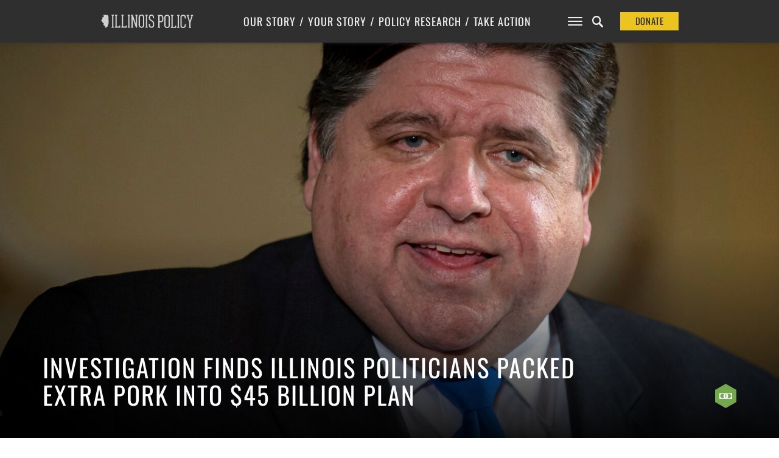

--- FILE ---
content_type: text/html; charset=utf-8
request_url: https://www.google.com/recaptcha/api2/anchor?ar=1&k=6Le9ZNcZAAAAAMHTsuz3Xn0G_OCIuDXuPLHvtj-T&co=aHR0cHM6Ly93d3cuaWxsaW5vaXNwb2xpY3kub3JnOjQ0Mw..&hl=en&v=PoyoqOPhxBO7pBk68S4YbpHZ&size=invisible&anchor-ms=20000&execute-ms=30000&cb=hqudi021f944
body_size: 48589
content:
<!DOCTYPE HTML><html dir="ltr" lang="en"><head><meta http-equiv="Content-Type" content="text/html; charset=UTF-8">
<meta http-equiv="X-UA-Compatible" content="IE=edge">
<title>reCAPTCHA</title>
<style type="text/css">
/* cyrillic-ext */
@font-face {
  font-family: 'Roboto';
  font-style: normal;
  font-weight: 400;
  font-stretch: 100%;
  src: url(//fonts.gstatic.com/s/roboto/v48/KFO7CnqEu92Fr1ME7kSn66aGLdTylUAMa3GUBHMdazTgWw.woff2) format('woff2');
  unicode-range: U+0460-052F, U+1C80-1C8A, U+20B4, U+2DE0-2DFF, U+A640-A69F, U+FE2E-FE2F;
}
/* cyrillic */
@font-face {
  font-family: 'Roboto';
  font-style: normal;
  font-weight: 400;
  font-stretch: 100%;
  src: url(//fonts.gstatic.com/s/roboto/v48/KFO7CnqEu92Fr1ME7kSn66aGLdTylUAMa3iUBHMdazTgWw.woff2) format('woff2');
  unicode-range: U+0301, U+0400-045F, U+0490-0491, U+04B0-04B1, U+2116;
}
/* greek-ext */
@font-face {
  font-family: 'Roboto';
  font-style: normal;
  font-weight: 400;
  font-stretch: 100%;
  src: url(//fonts.gstatic.com/s/roboto/v48/KFO7CnqEu92Fr1ME7kSn66aGLdTylUAMa3CUBHMdazTgWw.woff2) format('woff2');
  unicode-range: U+1F00-1FFF;
}
/* greek */
@font-face {
  font-family: 'Roboto';
  font-style: normal;
  font-weight: 400;
  font-stretch: 100%;
  src: url(//fonts.gstatic.com/s/roboto/v48/KFO7CnqEu92Fr1ME7kSn66aGLdTylUAMa3-UBHMdazTgWw.woff2) format('woff2');
  unicode-range: U+0370-0377, U+037A-037F, U+0384-038A, U+038C, U+038E-03A1, U+03A3-03FF;
}
/* math */
@font-face {
  font-family: 'Roboto';
  font-style: normal;
  font-weight: 400;
  font-stretch: 100%;
  src: url(//fonts.gstatic.com/s/roboto/v48/KFO7CnqEu92Fr1ME7kSn66aGLdTylUAMawCUBHMdazTgWw.woff2) format('woff2');
  unicode-range: U+0302-0303, U+0305, U+0307-0308, U+0310, U+0312, U+0315, U+031A, U+0326-0327, U+032C, U+032F-0330, U+0332-0333, U+0338, U+033A, U+0346, U+034D, U+0391-03A1, U+03A3-03A9, U+03B1-03C9, U+03D1, U+03D5-03D6, U+03F0-03F1, U+03F4-03F5, U+2016-2017, U+2034-2038, U+203C, U+2040, U+2043, U+2047, U+2050, U+2057, U+205F, U+2070-2071, U+2074-208E, U+2090-209C, U+20D0-20DC, U+20E1, U+20E5-20EF, U+2100-2112, U+2114-2115, U+2117-2121, U+2123-214F, U+2190, U+2192, U+2194-21AE, U+21B0-21E5, U+21F1-21F2, U+21F4-2211, U+2213-2214, U+2216-22FF, U+2308-230B, U+2310, U+2319, U+231C-2321, U+2336-237A, U+237C, U+2395, U+239B-23B7, U+23D0, U+23DC-23E1, U+2474-2475, U+25AF, U+25B3, U+25B7, U+25BD, U+25C1, U+25CA, U+25CC, U+25FB, U+266D-266F, U+27C0-27FF, U+2900-2AFF, U+2B0E-2B11, U+2B30-2B4C, U+2BFE, U+3030, U+FF5B, U+FF5D, U+1D400-1D7FF, U+1EE00-1EEFF;
}
/* symbols */
@font-face {
  font-family: 'Roboto';
  font-style: normal;
  font-weight: 400;
  font-stretch: 100%;
  src: url(//fonts.gstatic.com/s/roboto/v48/KFO7CnqEu92Fr1ME7kSn66aGLdTylUAMaxKUBHMdazTgWw.woff2) format('woff2');
  unicode-range: U+0001-000C, U+000E-001F, U+007F-009F, U+20DD-20E0, U+20E2-20E4, U+2150-218F, U+2190, U+2192, U+2194-2199, U+21AF, U+21E6-21F0, U+21F3, U+2218-2219, U+2299, U+22C4-22C6, U+2300-243F, U+2440-244A, U+2460-24FF, U+25A0-27BF, U+2800-28FF, U+2921-2922, U+2981, U+29BF, U+29EB, U+2B00-2BFF, U+4DC0-4DFF, U+FFF9-FFFB, U+10140-1018E, U+10190-1019C, U+101A0, U+101D0-101FD, U+102E0-102FB, U+10E60-10E7E, U+1D2C0-1D2D3, U+1D2E0-1D37F, U+1F000-1F0FF, U+1F100-1F1AD, U+1F1E6-1F1FF, U+1F30D-1F30F, U+1F315, U+1F31C, U+1F31E, U+1F320-1F32C, U+1F336, U+1F378, U+1F37D, U+1F382, U+1F393-1F39F, U+1F3A7-1F3A8, U+1F3AC-1F3AF, U+1F3C2, U+1F3C4-1F3C6, U+1F3CA-1F3CE, U+1F3D4-1F3E0, U+1F3ED, U+1F3F1-1F3F3, U+1F3F5-1F3F7, U+1F408, U+1F415, U+1F41F, U+1F426, U+1F43F, U+1F441-1F442, U+1F444, U+1F446-1F449, U+1F44C-1F44E, U+1F453, U+1F46A, U+1F47D, U+1F4A3, U+1F4B0, U+1F4B3, U+1F4B9, U+1F4BB, U+1F4BF, U+1F4C8-1F4CB, U+1F4D6, U+1F4DA, U+1F4DF, U+1F4E3-1F4E6, U+1F4EA-1F4ED, U+1F4F7, U+1F4F9-1F4FB, U+1F4FD-1F4FE, U+1F503, U+1F507-1F50B, U+1F50D, U+1F512-1F513, U+1F53E-1F54A, U+1F54F-1F5FA, U+1F610, U+1F650-1F67F, U+1F687, U+1F68D, U+1F691, U+1F694, U+1F698, U+1F6AD, U+1F6B2, U+1F6B9-1F6BA, U+1F6BC, U+1F6C6-1F6CF, U+1F6D3-1F6D7, U+1F6E0-1F6EA, U+1F6F0-1F6F3, U+1F6F7-1F6FC, U+1F700-1F7FF, U+1F800-1F80B, U+1F810-1F847, U+1F850-1F859, U+1F860-1F887, U+1F890-1F8AD, U+1F8B0-1F8BB, U+1F8C0-1F8C1, U+1F900-1F90B, U+1F93B, U+1F946, U+1F984, U+1F996, U+1F9E9, U+1FA00-1FA6F, U+1FA70-1FA7C, U+1FA80-1FA89, U+1FA8F-1FAC6, U+1FACE-1FADC, U+1FADF-1FAE9, U+1FAF0-1FAF8, U+1FB00-1FBFF;
}
/* vietnamese */
@font-face {
  font-family: 'Roboto';
  font-style: normal;
  font-weight: 400;
  font-stretch: 100%;
  src: url(//fonts.gstatic.com/s/roboto/v48/KFO7CnqEu92Fr1ME7kSn66aGLdTylUAMa3OUBHMdazTgWw.woff2) format('woff2');
  unicode-range: U+0102-0103, U+0110-0111, U+0128-0129, U+0168-0169, U+01A0-01A1, U+01AF-01B0, U+0300-0301, U+0303-0304, U+0308-0309, U+0323, U+0329, U+1EA0-1EF9, U+20AB;
}
/* latin-ext */
@font-face {
  font-family: 'Roboto';
  font-style: normal;
  font-weight: 400;
  font-stretch: 100%;
  src: url(//fonts.gstatic.com/s/roboto/v48/KFO7CnqEu92Fr1ME7kSn66aGLdTylUAMa3KUBHMdazTgWw.woff2) format('woff2');
  unicode-range: U+0100-02BA, U+02BD-02C5, U+02C7-02CC, U+02CE-02D7, U+02DD-02FF, U+0304, U+0308, U+0329, U+1D00-1DBF, U+1E00-1E9F, U+1EF2-1EFF, U+2020, U+20A0-20AB, U+20AD-20C0, U+2113, U+2C60-2C7F, U+A720-A7FF;
}
/* latin */
@font-face {
  font-family: 'Roboto';
  font-style: normal;
  font-weight: 400;
  font-stretch: 100%;
  src: url(//fonts.gstatic.com/s/roboto/v48/KFO7CnqEu92Fr1ME7kSn66aGLdTylUAMa3yUBHMdazQ.woff2) format('woff2');
  unicode-range: U+0000-00FF, U+0131, U+0152-0153, U+02BB-02BC, U+02C6, U+02DA, U+02DC, U+0304, U+0308, U+0329, U+2000-206F, U+20AC, U+2122, U+2191, U+2193, U+2212, U+2215, U+FEFF, U+FFFD;
}
/* cyrillic-ext */
@font-face {
  font-family: 'Roboto';
  font-style: normal;
  font-weight: 500;
  font-stretch: 100%;
  src: url(//fonts.gstatic.com/s/roboto/v48/KFO7CnqEu92Fr1ME7kSn66aGLdTylUAMa3GUBHMdazTgWw.woff2) format('woff2');
  unicode-range: U+0460-052F, U+1C80-1C8A, U+20B4, U+2DE0-2DFF, U+A640-A69F, U+FE2E-FE2F;
}
/* cyrillic */
@font-face {
  font-family: 'Roboto';
  font-style: normal;
  font-weight: 500;
  font-stretch: 100%;
  src: url(//fonts.gstatic.com/s/roboto/v48/KFO7CnqEu92Fr1ME7kSn66aGLdTylUAMa3iUBHMdazTgWw.woff2) format('woff2');
  unicode-range: U+0301, U+0400-045F, U+0490-0491, U+04B0-04B1, U+2116;
}
/* greek-ext */
@font-face {
  font-family: 'Roboto';
  font-style: normal;
  font-weight: 500;
  font-stretch: 100%;
  src: url(//fonts.gstatic.com/s/roboto/v48/KFO7CnqEu92Fr1ME7kSn66aGLdTylUAMa3CUBHMdazTgWw.woff2) format('woff2');
  unicode-range: U+1F00-1FFF;
}
/* greek */
@font-face {
  font-family: 'Roboto';
  font-style: normal;
  font-weight: 500;
  font-stretch: 100%;
  src: url(//fonts.gstatic.com/s/roboto/v48/KFO7CnqEu92Fr1ME7kSn66aGLdTylUAMa3-UBHMdazTgWw.woff2) format('woff2');
  unicode-range: U+0370-0377, U+037A-037F, U+0384-038A, U+038C, U+038E-03A1, U+03A3-03FF;
}
/* math */
@font-face {
  font-family: 'Roboto';
  font-style: normal;
  font-weight: 500;
  font-stretch: 100%;
  src: url(//fonts.gstatic.com/s/roboto/v48/KFO7CnqEu92Fr1ME7kSn66aGLdTylUAMawCUBHMdazTgWw.woff2) format('woff2');
  unicode-range: U+0302-0303, U+0305, U+0307-0308, U+0310, U+0312, U+0315, U+031A, U+0326-0327, U+032C, U+032F-0330, U+0332-0333, U+0338, U+033A, U+0346, U+034D, U+0391-03A1, U+03A3-03A9, U+03B1-03C9, U+03D1, U+03D5-03D6, U+03F0-03F1, U+03F4-03F5, U+2016-2017, U+2034-2038, U+203C, U+2040, U+2043, U+2047, U+2050, U+2057, U+205F, U+2070-2071, U+2074-208E, U+2090-209C, U+20D0-20DC, U+20E1, U+20E5-20EF, U+2100-2112, U+2114-2115, U+2117-2121, U+2123-214F, U+2190, U+2192, U+2194-21AE, U+21B0-21E5, U+21F1-21F2, U+21F4-2211, U+2213-2214, U+2216-22FF, U+2308-230B, U+2310, U+2319, U+231C-2321, U+2336-237A, U+237C, U+2395, U+239B-23B7, U+23D0, U+23DC-23E1, U+2474-2475, U+25AF, U+25B3, U+25B7, U+25BD, U+25C1, U+25CA, U+25CC, U+25FB, U+266D-266F, U+27C0-27FF, U+2900-2AFF, U+2B0E-2B11, U+2B30-2B4C, U+2BFE, U+3030, U+FF5B, U+FF5D, U+1D400-1D7FF, U+1EE00-1EEFF;
}
/* symbols */
@font-face {
  font-family: 'Roboto';
  font-style: normal;
  font-weight: 500;
  font-stretch: 100%;
  src: url(//fonts.gstatic.com/s/roboto/v48/KFO7CnqEu92Fr1ME7kSn66aGLdTylUAMaxKUBHMdazTgWw.woff2) format('woff2');
  unicode-range: U+0001-000C, U+000E-001F, U+007F-009F, U+20DD-20E0, U+20E2-20E4, U+2150-218F, U+2190, U+2192, U+2194-2199, U+21AF, U+21E6-21F0, U+21F3, U+2218-2219, U+2299, U+22C4-22C6, U+2300-243F, U+2440-244A, U+2460-24FF, U+25A0-27BF, U+2800-28FF, U+2921-2922, U+2981, U+29BF, U+29EB, U+2B00-2BFF, U+4DC0-4DFF, U+FFF9-FFFB, U+10140-1018E, U+10190-1019C, U+101A0, U+101D0-101FD, U+102E0-102FB, U+10E60-10E7E, U+1D2C0-1D2D3, U+1D2E0-1D37F, U+1F000-1F0FF, U+1F100-1F1AD, U+1F1E6-1F1FF, U+1F30D-1F30F, U+1F315, U+1F31C, U+1F31E, U+1F320-1F32C, U+1F336, U+1F378, U+1F37D, U+1F382, U+1F393-1F39F, U+1F3A7-1F3A8, U+1F3AC-1F3AF, U+1F3C2, U+1F3C4-1F3C6, U+1F3CA-1F3CE, U+1F3D4-1F3E0, U+1F3ED, U+1F3F1-1F3F3, U+1F3F5-1F3F7, U+1F408, U+1F415, U+1F41F, U+1F426, U+1F43F, U+1F441-1F442, U+1F444, U+1F446-1F449, U+1F44C-1F44E, U+1F453, U+1F46A, U+1F47D, U+1F4A3, U+1F4B0, U+1F4B3, U+1F4B9, U+1F4BB, U+1F4BF, U+1F4C8-1F4CB, U+1F4D6, U+1F4DA, U+1F4DF, U+1F4E3-1F4E6, U+1F4EA-1F4ED, U+1F4F7, U+1F4F9-1F4FB, U+1F4FD-1F4FE, U+1F503, U+1F507-1F50B, U+1F50D, U+1F512-1F513, U+1F53E-1F54A, U+1F54F-1F5FA, U+1F610, U+1F650-1F67F, U+1F687, U+1F68D, U+1F691, U+1F694, U+1F698, U+1F6AD, U+1F6B2, U+1F6B9-1F6BA, U+1F6BC, U+1F6C6-1F6CF, U+1F6D3-1F6D7, U+1F6E0-1F6EA, U+1F6F0-1F6F3, U+1F6F7-1F6FC, U+1F700-1F7FF, U+1F800-1F80B, U+1F810-1F847, U+1F850-1F859, U+1F860-1F887, U+1F890-1F8AD, U+1F8B0-1F8BB, U+1F8C0-1F8C1, U+1F900-1F90B, U+1F93B, U+1F946, U+1F984, U+1F996, U+1F9E9, U+1FA00-1FA6F, U+1FA70-1FA7C, U+1FA80-1FA89, U+1FA8F-1FAC6, U+1FACE-1FADC, U+1FADF-1FAE9, U+1FAF0-1FAF8, U+1FB00-1FBFF;
}
/* vietnamese */
@font-face {
  font-family: 'Roboto';
  font-style: normal;
  font-weight: 500;
  font-stretch: 100%;
  src: url(//fonts.gstatic.com/s/roboto/v48/KFO7CnqEu92Fr1ME7kSn66aGLdTylUAMa3OUBHMdazTgWw.woff2) format('woff2');
  unicode-range: U+0102-0103, U+0110-0111, U+0128-0129, U+0168-0169, U+01A0-01A1, U+01AF-01B0, U+0300-0301, U+0303-0304, U+0308-0309, U+0323, U+0329, U+1EA0-1EF9, U+20AB;
}
/* latin-ext */
@font-face {
  font-family: 'Roboto';
  font-style: normal;
  font-weight: 500;
  font-stretch: 100%;
  src: url(//fonts.gstatic.com/s/roboto/v48/KFO7CnqEu92Fr1ME7kSn66aGLdTylUAMa3KUBHMdazTgWw.woff2) format('woff2');
  unicode-range: U+0100-02BA, U+02BD-02C5, U+02C7-02CC, U+02CE-02D7, U+02DD-02FF, U+0304, U+0308, U+0329, U+1D00-1DBF, U+1E00-1E9F, U+1EF2-1EFF, U+2020, U+20A0-20AB, U+20AD-20C0, U+2113, U+2C60-2C7F, U+A720-A7FF;
}
/* latin */
@font-face {
  font-family: 'Roboto';
  font-style: normal;
  font-weight: 500;
  font-stretch: 100%;
  src: url(//fonts.gstatic.com/s/roboto/v48/KFO7CnqEu92Fr1ME7kSn66aGLdTylUAMa3yUBHMdazQ.woff2) format('woff2');
  unicode-range: U+0000-00FF, U+0131, U+0152-0153, U+02BB-02BC, U+02C6, U+02DA, U+02DC, U+0304, U+0308, U+0329, U+2000-206F, U+20AC, U+2122, U+2191, U+2193, U+2212, U+2215, U+FEFF, U+FFFD;
}
/* cyrillic-ext */
@font-face {
  font-family: 'Roboto';
  font-style: normal;
  font-weight: 900;
  font-stretch: 100%;
  src: url(//fonts.gstatic.com/s/roboto/v48/KFO7CnqEu92Fr1ME7kSn66aGLdTylUAMa3GUBHMdazTgWw.woff2) format('woff2');
  unicode-range: U+0460-052F, U+1C80-1C8A, U+20B4, U+2DE0-2DFF, U+A640-A69F, U+FE2E-FE2F;
}
/* cyrillic */
@font-face {
  font-family: 'Roboto';
  font-style: normal;
  font-weight: 900;
  font-stretch: 100%;
  src: url(//fonts.gstatic.com/s/roboto/v48/KFO7CnqEu92Fr1ME7kSn66aGLdTylUAMa3iUBHMdazTgWw.woff2) format('woff2');
  unicode-range: U+0301, U+0400-045F, U+0490-0491, U+04B0-04B1, U+2116;
}
/* greek-ext */
@font-face {
  font-family: 'Roboto';
  font-style: normal;
  font-weight: 900;
  font-stretch: 100%;
  src: url(//fonts.gstatic.com/s/roboto/v48/KFO7CnqEu92Fr1ME7kSn66aGLdTylUAMa3CUBHMdazTgWw.woff2) format('woff2');
  unicode-range: U+1F00-1FFF;
}
/* greek */
@font-face {
  font-family: 'Roboto';
  font-style: normal;
  font-weight: 900;
  font-stretch: 100%;
  src: url(//fonts.gstatic.com/s/roboto/v48/KFO7CnqEu92Fr1ME7kSn66aGLdTylUAMa3-UBHMdazTgWw.woff2) format('woff2');
  unicode-range: U+0370-0377, U+037A-037F, U+0384-038A, U+038C, U+038E-03A1, U+03A3-03FF;
}
/* math */
@font-face {
  font-family: 'Roboto';
  font-style: normal;
  font-weight: 900;
  font-stretch: 100%;
  src: url(//fonts.gstatic.com/s/roboto/v48/KFO7CnqEu92Fr1ME7kSn66aGLdTylUAMawCUBHMdazTgWw.woff2) format('woff2');
  unicode-range: U+0302-0303, U+0305, U+0307-0308, U+0310, U+0312, U+0315, U+031A, U+0326-0327, U+032C, U+032F-0330, U+0332-0333, U+0338, U+033A, U+0346, U+034D, U+0391-03A1, U+03A3-03A9, U+03B1-03C9, U+03D1, U+03D5-03D6, U+03F0-03F1, U+03F4-03F5, U+2016-2017, U+2034-2038, U+203C, U+2040, U+2043, U+2047, U+2050, U+2057, U+205F, U+2070-2071, U+2074-208E, U+2090-209C, U+20D0-20DC, U+20E1, U+20E5-20EF, U+2100-2112, U+2114-2115, U+2117-2121, U+2123-214F, U+2190, U+2192, U+2194-21AE, U+21B0-21E5, U+21F1-21F2, U+21F4-2211, U+2213-2214, U+2216-22FF, U+2308-230B, U+2310, U+2319, U+231C-2321, U+2336-237A, U+237C, U+2395, U+239B-23B7, U+23D0, U+23DC-23E1, U+2474-2475, U+25AF, U+25B3, U+25B7, U+25BD, U+25C1, U+25CA, U+25CC, U+25FB, U+266D-266F, U+27C0-27FF, U+2900-2AFF, U+2B0E-2B11, U+2B30-2B4C, U+2BFE, U+3030, U+FF5B, U+FF5D, U+1D400-1D7FF, U+1EE00-1EEFF;
}
/* symbols */
@font-face {
  font-family: 'Roboto';
  font-style: normal;
  font-weight: 900;
  font-stretch: 100%;
  src: url(//fonts.gstatic.com/s/roboto/v48/KFO7CnqEu92Fr1ME7kSn66aGLdTylUAMaxKUBHMdazTgWw.woff2) format('woff2');
  unicode-range: U+0001-000C, U+000E-001F, U+007F-009F, U+20DD-20E0, U+20E2-20E4, U+2150-218F, U+2190, U+2192, U+2194-2199, U+21AF, U+21E6-21F0, U+21F3, U+2218-2219, U+2299, U+22C4-22C6, U+2300-243F, U+2440-244A, U+2460-24FF, U+25A0-27BF, U+2800-28FF, U+2921-2922, U+2981, U+29BF, U+29EB, U+2B00-2BFF, U+4DC0-4DFF, U+FFF9-FFFB, U+10140-1018E, U+10190-1019C, U+101A0, U+101D0-101FD, U+102E0-102FB, U+10E60-10E7E, U+1D2C0-1D2D3, U+1D2E0-1D37F, U+1F000-1F0FF, U+1F100-1F1AD, U+1F1E6-1F1FF, U+1F30D-1F30F, U+1F315, U+1F31C, U+1F31E, U+1F320-1F32C, U+1F336, U+1F378, U+1F37D, U+1F382, U+1F393-1F39F, U+1F3A7-1F3A8, U+1F3AC-1F3AF, U+1F3C2, U+1F3C4-1F3C6, U+1F3CA-1F3CE, U+1F3D4-1F3E0, U+1F3ED, U+1F3F1-1F3F3, U+1F3F5-1F3F7, U+1F408, U+1F415, U+1F41F, U+1F426, U+1F43F, U+1F441-1F442, U+1F444, U+1F446-1F449, U+1F44C-1F44E, U+1F453, U+1F46A, U+1F47D, U+1F4A3, U+1F4B0, U+1F4B3, U+1F4B9, U+1F4BB, U+1F4BF, U+1F4C8-1F4CB, U+1F4D6, U+1F4DA, U+1F4DF, U+1F4E3-1F4E6, U+1F4EA-1F4ED, U+1F4F7, U+1F4F9-1F4FB, U+1F4FD-1F4FE, U+1F503, U+1F507-1F50B, U+1F50D, U+1F512-1F513, U+1F53E-1F54A, U+1F54F-1F5FA, U+1F610, U+1F650-1F67F, U+1F687, U+1F68D, U+1F691, U+1F694, U+1F698, U+1F6AD, U+1F6B2, U+1F6B9-1F6BA, U+1F6BC, U+1F6C6-1F6CF, U+1F6D3-1F6D7, U+1F6E0-1F6EA, U+1F6F0-1F6F3, U+1F6F7-1F6FC, U+1F700-1F7FF, U+1F800-1F80B, U+1F810-1F847, U+1F850-1F859, U+1F860-1F887, U+1F890-1F8AD, U+1F8B0-1F8BB, U+1F8C0-1F8C1, U+1F900-1F90B, U+1F93B, U+1F946, U+1F984, U+1F996, U+1F9E9, U+1FA00-1FA6F, U+1FA70-1FA7C, U+1FA80-1FA89, U+1FA8F-1FAC6, U+1FACE-1FADC, U+1FADF-1FAE9, U+1FAF0-1FAF8, U+1FB00-1FBFF;
}
/* vietnamese */
@font-face {
  font-family: 'Roboto';
  font-style: normal;
  font-weight: 900;
  font-stretch: 100%;
  src: url(//fonts.gstatic.com/s/roboto/v48/KFO7CnqEu92Fr1ME7kSn66aGLdTylUAMa3OUBHMdazTgWw.woff2) format('woff2');
  unicode-range: U+0102-0103, U+0110-0111, U+0128-0129, U+0168-0169, U+01A0-01A1, U+01AF-01B0, U+0300-0301, U+0303-0304, U+0308-0309, U+0323, U+0329, U+1EA0-1EF9, U+20AB;
}
/* latin-ext */
@font-face {
  font-family: 'Roboto';
  font-style: normal;
  font-weight: 900;
  font-stretch: 100%;
  src: url(//fonts.gstatic.com/s/roboto/v48/KFO7CnqEu92Fr1ME7kSn66aGLdTylUAMa3KUBHMdazTgWw.woff2) format('woff2');
  unicode-range: U+0100-02BA, U+02BD-02C5, U+02C7-02CC, U+02CE-02D7, U+02DD-02FF, U+0304, U+0308, U+0329, U+1D00-1DBF, U+1E00-1E9F, U+1EF2-1EFF, U+2020, U+20A0-20AB, U+20AD-20C0, U+2113, U+2C60-2C7F, U+A720-A7FF;
}
/* latin */
@font-face {
  font-family: 'Roboto';
  font-style: normal;
  font-weight: 900;
  font-stretch: 100%;
  src: url(//fonts.gstatic.com/s/roboto/v48/KFO7CnqEu92Fr1ME7kSn66aGLdTylUAMa3yUBHMdazQ.woff2) format('woff2');
  unicode-range: U+0000-00FF, U+0131, U+0152-0153, U+02BB-02BC, U+02C6, U+02DA, U+02DC, U+0304, U+0308, U+0329, U+2000-206F, U+20AC, U+2122, U+2191, U+2193, U+2212, U+2215, U+FEFF, U+FFFD;
}

</style>
<link rel="stylesheet" type="text/css" href="https://www.gstatic.com/recaptcha/releases/PoyoqOPhxBO7pBk68S4YbpHZ/styles__ltr.css">
<script nonce="HO0H8pqw4KY3Q2XqRqKumw" type="text/javascript">window['__recaptcha_api'] = 'https://www.google.com/recaptcha/api2/';</script>
<script type="text/javascript" src="https://www.gstatic.com/recaptcha/releases/PoyoqOPhxBO7pBk68S4YbpHZ/recaptcha__en.js" nonce="HO0H8pqw4KY3Q2XqRqKumw">
      
    </script></head>
<body><div id="rc-anchor-alert" class="rc-anchor-alert"></div>
<input type="hidden" id="recaptcha-token" value="[base64]">
<script type="text/javascript" nonce="HO0H8pqw4KY3Q2XqRqKumw">
      recaptcha.anchor.Main.init("[\x22ainput\x22,[\x22bgdata\x22,\x22\x22,\[base64]/[base64]/[base64]/[base64]/[base64]/[base64]/[base64]/[base64]/[base64]/[base64]\\u003d\x22,\[base64]\\u003d\x22,\[base64]/[base64]/Di38aw4pLBggrUBZSwrFhw5jClQLDsx/CjUt3w7YMwpA3w59FX8KoEH3DlkjDmsKIwo5HK2Nowq/[base64]/CusKXw6M3PMOYUEhCfibDt8OLwrtAM2PCsMKEwppAaCVKwo8+K27DpwHCoWMBw4rDkUfCoMKcEsKgw409w4Y2RjA9UzV3w6bDmg1Bw5zCkhzCnydfWzvCrMOWcU7CmMODWMOzwrwNwpnCkVpjwoASw5JYw6HCpsOUT3/Ch8Kuw4vDhDvDrcOHw4vDgMKbTsKRw7fDkgApOsO0w4ZjFkM1wprDiwTDgzcJMWrClBnCmVhAPsOhJwEywqwFw6tdwo3CgQfDmj3Cv8OcaHxed8O/YwHDsH0yJk0+wqfDuMOyJy5OScKpTMK+w4Izw4/[base64]/DvHfCgcOwaMO9w5Enw6hIVmnCgl/[base64]/w4DDkCEfBjZgK8KMwo7CncOiwqHDscKvCMObw4/Dj8K7dVDCiMOzw4/Ct8KNwoh2U8OIwoDCsG7CsAPDgcOGw7TDqUPDn0QEMW4sw4MxA8OCfcKOw6hSw6YGwqbCicO4w6IGw6HDvmkpw5AxYcKALwXDvH4Fw4NMwq9rQzLDjjESwrY5VcOIwq4pNsOAwolewqFGMcK0aUYsEcKBNsKNUn0Dw51VTH3DssO/K8O1w7/Cty3DvkjCp8O/[base64]/w78Ue8O2JlnDm8ODwoPChx3CqUjDh3tNwq/Cqx/[base64]/[base64]/CmyUWw4nChlw1cCXDuDgcw4XCpn7DsyMdcirDtB91J8KRw4kZGnjCjcO+FMO8wrzCk8KEwpzCqsKBwoofwodXwrnCjiVsO08vPsK/wrxRw4hjwrpwwp3Cl8OaR8KcKcOdDURkSC8GwrYec8KdPcOFXMO7w5UAw7UVw5nClTl+VsORw5rDiMOewoEDwobDpX/DoMOmbMKbL3cwfl7Ct8O/w77Dt8KiwqPCpj/CnUA0wo0+f8KEwqzDgA7CsMOMccKbSx/Dq8O2JkB0wpDDtsKsEW/Ct0w2wqXDl38aAU1UCEZqwppibDBZw5LClQpJUFLDgEnCnMO5wqVzw7/CkMOqHsOQwpg1wrvCoh03w5DDmVXCrlInw6VNwoRHacKIQMOsd8KrwpBOw5zCrnRQwpTDj0Nvw6Upwo5wYMOWwp8KFMKZcsOcw5ttOMOHGUHCgz/CpsK4w78QBMKiwqLDhn3DuMKFdcOPOcKYwr8UDD4Mw6dtwrXDsMK4wo5ew7JCN3MJHBPCrMKNUcKAw6TCrMKMw7FMwr5TC8KWKU/Cv8K5w5nCqsO4wq4XFsKHRRHCssK0woDDgVBZJMKCBnHDtjzCmcOuPkMQw6FAV8OTwqvChFVZJFxAwqPCmCrDgcKpw5jDpBvCtcOndy3CtVRrw4YFw6rDiFfDsMKNw5/Cn8OWZx8/UsOgDS4ow5TCqMO7aQ10w4dMwr7CssKjY3MdPsOgwrEvJcKtPgprw6jCk8OAwrhPS8O/[base64]/RMKlw5PCpcOaFl7CjsOQw4g0w7AuwqBOWw3DtMO6wqMZwqHDsh/CvXnCkcO+JcKCCzs/bxR2wrLDpCQww5/Dl8K7woXDrWZ6J1LDo8OABMKRwr5hV2Ibb8OlMMKJIjtgTlDDsMOhTXBawpRawp81HcKRw7TDkcO5OMOKw68kc8Ouwq3CiE/[base64]/DgCQaw6/CisKxZWoIwpzCsBhcUsKCM17Dh8OXPMOiwoUqw40kw5wXwoTDhjjCnsK3w4gdw5DCk8KQw4NVZxHCtTrCvcOrw7Rnw5XCo0PCtcOVw5/Cuw9RV8KJw5dgw64Hwq1zb2XCoEVQciLClMKEwo7Cjlxswr0pw78zwrLCnsO9e8KUPGXDh8O0w7LDmcOMJcKcNS7DhTNkQ8KlMHhkw4/DlnTDi8KEwo1sLjMZw5Ylw73CjMO4wpjDqsKyw5AHBsOBw5NqwpjDssOWPMKQwq1FZFjChlbCnMOMwrvDhwExwq5lecOCwqHCjsKHW8OAwp1Nw5fDs281QnE/DDJoN1nCvsOIwrQFVXHDpMO3dF3CgUgMw7LDn8OEwqbClsKpGUUhL0tLbFoaeQvCvcOmA1cMwpvDslbCqMOGCSNfw5wPw4hWwpfCvMOTw6lnR3JoK8OhfBMOw5sofcKnBETChcOTw7AXwrPDl8OgNsOnwqvCrxHCjiVYwqTDgsO/w73DtGrDjsO1wrLCicO9K8OiZMK2bMKGwo/DmcOUG8OUw4rCjsOXwooIbzTDh1zDtmFVw75mVMKVwpl5KMK2w6opdMKRA8Omwqxbw5VFWgXCusKqQ27DlwHCsS3CiMK3LcORwq8UwqHDgRlLJBkww7VfwrUMQcKGU0PDpTRyW17Cr8KHwohcTcO/c8KIwoRFYMK+w6pON20FwoDDvcKcOEHDusOtwp/DpsKYTDFZw45sEhNeKCvDmSVBdlxQwqzDrkQfVmBea8OUwrvDrcKpwozDpj5TPDzCgsKwI8KCX8Ohw5rCoh84wr8FanHDqHITwo/[base64]/CjAchw6Yhw5PDrBVDwrYONRXCiMKewojCpVHDi8OAwrANE8K8c8KxNxIlw5bDmi7CqMKoYj5PRDo1Y3zCnAclSH8vw7llSBIKT8KBwr03w5PDg8O5w7TDscO7IQw0wqzCnMOzH2Zmw47Dl0wXKcKIGl85Xg7Di8KLw67ChcKPE8KqB3kKwqByagnCusOzUk/[base64]/DhhvDpMOJMCpsFsKpwr4qSCkxw4oEJ24PC8KwD8K2woLDm8O3Ak8mGxNqF8Kqw4MdwqYgPmjCiDAQwprDrjFRwrkqw4TClB8BfXvDm8OuwoYfasOuwq7Dk2zClMOUwrXDosKge8O5w7LDsGc8wqYaYcKyw7vDjsO7H35fw4bDlH/Dh8OoGBTCjMOuwqjDjMOZw7fDggTDp8K/w4XCh2oPGURSQD5wKMKiOkg7XS5gbiDCvTDDnGZOw4jDpjEUZ8OPw7sRwqPCiUXDjQnDgsK4wrd6d3AgU8OQdxvCjsOYAQjDnsOHw79ewrAwGsO6woltG8OQNXVnG8KVwpDCqQ07wqnCuyvCuGbCqkvDgcO/wqFcw5bCpx3DondCwrAKw5/DvMOewpdTWBDCjcKUfh5zSiNswrNuH2rCiMO/RMK1M3hUwpxiwqFqIcK8Y8Ouw7LDtcKsw6HDpiAAe8KyPnjCvT9FTAAbwpA5SVAWDsKKbHkabVhoI3gcW1koLcO6QVdXwonCuk/DrcK4w60rw43Dux/[base64]/CtkjDuMOEw6Nlwq5Mw7p0YgLCsVvDhDLDmMOJVnhEccOXAlcWEhzCo14aTnPCqmcbM8O2wqg7PxcfYRvDusKnPElZwqHDryvDgcK1w7E2JWrDjMOPZ3PDpBgXVcKbR1E0w4XCilHDj8Kaw7d/w609IsOtc1HCu8KcwoF0G3PDoMKKLCfDqsKLfsOLwo3CmlMBwqrCoVpjw4E0McOPE0jCo2LDkDnCgcKsPMO1wrMGDMKYP8KYIsKFIsKgBAfCpxlyC8KEJsKLCRQOw4jCtMO9woELWMOUSX/Do8Oyw5rCoEA/UMOUwrAAwqRyw67Ci0M9DcKRwotCHsOowok9TGdiw4/DmsKYP8OLwoPDn8K0KMKUPC7DjsOAwppgwrHDkMKCwpjDl8KVRMKUDCtvwocndsKFWcOWcR9YwpcxEj7DtVNJPlQhw6vCkMKYwrQ7wpLDsMO+HjzCgj/CrsKmOMOrw4rCqEfCpcODKsOpNsOXXXJUw6wDXMKRX8KOLcOsw7LDmDPCv8KHw4QNfsOoP2zCoWB/w4ROQMKhHHsYbsOKwrl/XHXCj1PDuHjCgiTCjVFgwqY8w4PDjhXCtyoXwrZEw5XCsQ7DvMO6VADCgVPCk8OfwpbDlcK4Kk7DicKJw60fwpzDjcOjw7nDgzlUGxguw7NGw4UGDCHCijVJw4jCjcOrNx4ZG8K/[base64]/CsUpqw6R+P3lDwqrDkTTCvUfDk8OeehjCnsOhd0Jxfw4EwpQrNjAXRMO9ckhZVQ8JbRY5IsOLNMKsBMOdI8Opwo09BMKVfsOHSRzCk8OfFFHCkR/DjsKNbMODSU1sYcKeYw/[base64]/Dh8OXw6vDoj3Ci3HDl8K4STrDrGPDmEBLwoTCvMO0w6Q0wpvCuMK2PMOgwo3ClMOfwrFaMMKPw7zDnzzDsl/Dq2PDtjvDusKrccK2wpvDnsOjwq7DmMOTw6nDsnTCq8OoBMOObDLDj8OqI8Kgw5YfD21/JcOHDMKIXAled33ChsK6w5LCusKwwqkew4AOHCbDh2XDtkDDtcOVwqTDt0sLw5NySB0Tw5fDsS3DnnluQVjDgANKw7fDvhjCmMKawozDsznCoMOOw6Agw64vwq5jwoTDl8ORw4rCmBNwNClsT108woTDnMKqwrbDk8O7w4XCjnzDqgwzQl5oGsKKen/[base64]/Cq8OfWjrCl07DlMK5Q8O8Q0HDhMObN2oEAk0Ec3J5wqjCtirCrC9Fw7rCgAfCrWZMKMKywqfCi0fDvXYvw5nDhsO4EjPCuMOkV8KfO00QfinDhiBnwrwewprCihnDvQojwr7DrsKOJ8KBPsKDwqrCncKmw6doLMO1AMKRIUrCgQ7DpVMUDzXDssOmwo08VE9yw7/DoXYHfDrCvH0HEcKfWU9Gw7vCoSnCp30Zw6wywpV4HC/[base64]/wo7Dp3/CojkdQm0oe8KYUsOawrPDpStERQDChcOhV8K2RUdlFhxww7HCj0EgEHcOw4PDp8OawoRWwoDDp3YwAQcTw53DuTY+wpnDnMOWw54ow6ouMlDCpMOLacOmw4IjOsKCwpZYKw3DosOIY8ONW8OucBvCszfCiDnDoX/Co8KJB8K7csOIAELDvTjDjSLDtMOqwqbChsKmw7g+d8Otw7tHMSTDg1nCgjjDkX3DgzAee3DDtMOKw5XDg8KTwoTCmmFtEnPCiHgjUMK5wqfCoMKCwpjChCnClRYddHQXNVF+UhPDpmbCjcKhwr7Ch8K+FMOyworDocO/WXLCjTDDt2jCjsO0IMOSwpvDhsKnw6/DpsKkJxBlwp98wpPDt2x/wp/Cm8Obw545w7wUwqzCp8KDSRbDslXDpMKHwoIvw6cYTMKpw6DCu0TDm8Ohw7jDr8OaeRHDssOLw6XDtSrCpsK6X2rCi1Iaw4zCpcKTw4U6HcKlw4/CjGVOw4hFw6XCg8O7RMOsHhzCt8OXQFbDu1M/[base64]/IMOSw4wrw68eworDlgplbS/DhnDCqBZNCsOmWcKmTsKUH8KeLsKswpMTw4fDmQbCrMORXMOhwqHCs3nCl8K+wo89WmpTw5w1wrnCiF/[base64]/AibCg8KlwrLDgcKrw6QqMcK3wr9tTcK4PMKCWMOtwr7DjMKxMSnDrgZND3QRwpgtRcOVX2J5SMOawo7Co8OBwr1hEsOCw57DkG8/w4PCpsOKw6rDvsKLwop3w7zDil/DrhTCsMKlwqjCsMOWwpzCo8ONwojCqMKRXWsiJcKTwpJkwrElVUfCun7CmcK8wqjDnsOVEMK+wpzCn8O/BEJvbwMqXsKdSsOYw77DrWTChAMjwqvCkcKVw7zDsyLDp3XDnwDDqFDCvHoBw65Zw78Lw7FTwpnDkgwSw4ZIw47CosOPCcKrw5YKQ8O1w67DmW/CuGFGQmtdNcO2Z17DnsK8w4xjADfCkcKRcMOVPk8vwq53GShRARhvw7V8SGNjw6sFw7VhaMOdw7hSecOVwpHClHJ1UsKlwqXCjMOFC8ODYsOia27Dh8O/wogow5cEw78kX8K3w4pkwpHDvsOBS8K2bHTCvMKjw4/[base64]/CucKKwq0JwqbDiMKjwoskSVtpVlc2w6QdWMKcw5ItfcKRTA5Ywq7CmsONw7fDhUFUwogNwqDCizDCthc/KMOgw4LDpsKMw7ZTBhnCsArDs8KBw55Cw7sgw7dFwoY/[base64]/DhMKYw7jCpCgALcK6wp7DtsONwqxFwogAFCQSUyXCjh/Dmj/Drn/[base64]/Ds8KQCWHCkCodOW9MAcKMwr3Du8K0wr7DoBtCN8KPC1zCj3JVwokwwrPCksKoIjNeAsKGfsO2fzXDjRPDp8KreXxPOAMLw5TCiUrDsGvCvR3Di8O8PMO8NsKHwovCgcKoESE3wpDCn8OLSDhiw7/DoMOlwpbDs8OkO8K1VWkMw6QSwrIKwojDl8KPwpgkL03Cl8Kyw4lDYBAXwp4HKsKkYFbChVhEaFZuw7NOTsOXB8K/w4ISw711U8KVUgJCwp5bwoTDucKeWEd/w63DjMKrwpjCpMOgFUrCoU09w47CjTsiQcKgIGkfMWfDrhTDlytnw4dpImJvw6wvEMOBTB5dw5jDuzHCpcKaw6tTwqfDpsO2wofCtx87O8KlwrjCtsKAccKvK1rCiQfCtHXDqsOgXMKSw4klw6/DlCMcwpVRwoTCrjsQw5DDlxjDqMKNwonCs8KTPsKwBz10w5bCvCIrCMOPwqckwqMGw7FeFAwzc8Opw6VbEixgw7Jmw4bDhG0/JMK1Yw8pZy7DmkbDigV1woElw4bDmsOkBcKGemkDKMO+G8K/wqAtw7c8Gh3DqXp3I8ObE3vCvRLCusK0wohxEcKrZcOqw5hRwoJywrXDpBVBwot7w6tPEMOGAwpywpDCu8KwcQ7Dg8OlwolFwowIw58GS0XCimrCvF3DoT0MFV9lYsK1BsK4w4oqcD7DmsKfwrPCpsKSPgnDvjfCq8KzN8O/JR/CosK4w6ggw5wXwqvDsVEPwojCsxLChMKkwqkoNF1iw5IIwrPDlsOTXiLDlD/CmsKzdMKSe1AJwrLDhA/CqRQtYMKmw4h8TMOdenI/[base64]/[base64]/Dm8K2wqLDnF4SIMKkwq8hXhJsEsO8w6HDksKDwpRAbg4qw4oHw63CvxnCnzF0fsOLw4/[base64]/[base64]/[base64]/[base64]/wp7CnEheecKxc2wVVMKWwr1bwrppBUvDsQ1Rw4Z/[base64]/KhcmY2rCrMKLCG4sLcKgcXfCiMOjwpzDugIvwpfDmQXCn3PCo0R4BMOVw7DCuyp2worChjNMwofDoj/[base64]/DhGgsdcODw4U5QW/DqMKtwoLCjsOrw4TCrcKpTMO0PMOjScO3RcKRwoQecsOxKBQgw6zDlWzCp8OKTcOVw5plS8K/[base64]/wrVBBMOaw5TDpMOHwpzCgmjDgTHDvsKxecKGZHNXwq0iMxRPHsKUw5s7AsO+w7nCmMO4dHsuWMKMwpnCmlVXwqfDgRzCtQoGw7R1OA4pw6TDnzZQTmnCszRlwrfCqy3ClEIqw7F0MsO/w53Dgz3DoMKIw64UwoLDtxVrwqQUacOHZsOUTsK/XC7DqQljVHI8R8KFMSQswqjCrhrCgsOmw5rCpcOICz41w7Mbw4RFayENw7XDh2vCn8Ktbg3CuxnDkxjCnsK7RQo+K3BAwovCm8OmJcOlwozCkcKfDMKSfsOAGC3CssODJgXCvMOAMzpKw6lJUg1rwr5xwpZZEsKqwrlNw5HChMO/[base64]/[base64]/Dhx8Yw6nDtMKawp0+w54udnM3PFoXwo9vwo7CtGQ2QcK1w7/CrTYPPQrDhiRKD8KSSMO6cCPDuMOuwp8II8KIAy9Rw408w43Dl8OqGGTDmk3DhcOQA2IuwqPCicKnw7vCucOYwpfCiWcUwpHCjTrCq8OpECV8YTtXw5DCtcOEwpXCtsOHw6lsUTlzT045wrvClQ/[base64]/wqYJeFjCh8K8w5HDu8KFLsOAThTDncOcU1/DlmTDu8KBw44UEMKCw6PDolTClcKrTR9DOMK/QcOSwo3Dn8KLwrVLwrTDl0g0wpjDsMKDw5AaG8OUccK5dRDCv8KFEMKCwo0vG2QDa8Khw516wrxQQsK2K8K8w6LDghjDuMKlCcOgNXXDkcOFPMKbMcOBw5JLwqjCgMOEQC4NR8O/Q0Ypw4xmwpd1WiMDfMOnYBF2fsKnJjzDtlLCncK1w5Atw6vDg8OYwoLCqMOhY3A1w7VfNsKRXWHDmMOZw6V2Wys7wp7CqD/CsyMaDMKdwrgKw78UcMO6bMKjwoPDhWpqKiMOeXbDv3HCtW/[base64]/KsKDw7ZBw5pdZSzDjcO+wrXDrRBIw5/CkUovwrbCkU01wo7Dv2tvwoBdFDrClkTDpcKFw5HCssKCwrgKw7zCn8KZDFPDhcKaKcOkwognw6w2wpzCqUYOw7oDwprCrRdNw6/DtcOowqVFYRnDhX5Lw6bCo1/DiVzCncKMB8KPLMO8wpfCsMKFwojCn8KbIsKLw4nCqsKaw4FSw5dxQwMicEk1fcOEQRfDosKhcsK/w5p7FQZxwoNME8ONGcKROcOLw5o1wrdBM8OEwopIFsKow5wiw7RLScKuWcOhXcOlE2VCw6fCpWLCusKawpzDrcK5eMKGZ2kUB3M2V1lUwqYiHn/[base64]/CsF0VwoTDhlRzwpPCiGxbw6XDlzNPVlVhfcKew5Q7J8KnB8ODacOePcOeS1IowotEFRPDhsOEwpjDgXzDqFE8w6RDHcOjOcKywoDDpWoBd8OPw47CrBNHw7PCrcOmwpJAw4XDksKfImfCssO2Glg+w43DisKAw4QUw4hww73DmyhDwq/Dpk12w5LCtcO1EcK8wr52XsKywowDwqMPw57CjcKhwo1of8OWw4vClsO0w6x+woDDtsK/w5LDmCrCiRcoSEbDlUwVUx5AfMOwJMO7wqtBwr96woXDsDMLwroSw4vDnlXCusK0wpvCqsOKIsOFwrtmwpBIbE5FB8Kiw6gwwpfCuMOfw67CiWrDlcOIECYOT8KaL0NKWQAwZh/[base64]/NcKtZGfDlx/CiX4MScO4GsO5wqrCnnoPw4HCscK6wrp+KBnDn2duAhzCjBU7wq7CoHjCnFTCuSFWw4IIw7LCpHBTPkwobMKsO2gyZ8OrwpUKwrg6w6w4wp0dZh/DgwcpFMODdcKEw6zClMOSwobCk0E/ScOSw783SsOzI1sdfnM5wps0wopmwpfDssKNIMObw6DDncO/YkMUJU/[base64]/[base64]/bisNb8KYw6jDicOFAGbDmkTCrCZzAcKpw4fDgsKGw5XCg1o3worChsKZcMOjwr0gbVDCpMKiNh8aw73DrhvDpD1IwrZdLGJ4Z2/DsGLCg8KHJgXDl8KXwoQXXMOGwqDDgMOHw5zCmcKPw6jCoETConLDssOOc0bCj8OlUAbDvMORwqjCpWLDmsOTHS3CqcKOWMKbwpPCiADDhhxfw6oCKz3CrcOGFMKAWMOyUcOmfcKlwpo2WljCtSbDmMKHAsKNw6XDlA/[base64]/wrPDj8KPwq7DrcO/wrfCh8OCJcKcecKAwrjCvsKmwoHDtsK9K8Oawp4TwoJrfcO1w6/CrcO3w5zDs8Kqw7DCiCRiwrrCtn9PKCjCjy/CoiEAwqTCkMO/[base64]/[base64]/QsOVJ8OPwpXChTAVGw/DgD8jwpIvwrUfORILCsODf8Ofw5pbw6omw6sHUcKNwpg+w4ZSf8OIA8KVwop0w5TCosO9ZAJuPWzClMOZwqLClcOzw4jDgMOCwqA6NinDgcOKZ8KQw6fCii0Wd8O4wo0TJT7CrsOtw6XDqx3Do8KIFSbDkEjCi2J1GcOkOxjCtsO0w7URwoLDoGc/EUgZB8O8w4IpDsKfw64QSXjDpMKUfVTDpcOBw5ITw7/CgcK3w4x+TAQOw6/Clhtew6NodDoXw4nCpcORwprDuMOww7srw4LDhxhbwpbDjMKSMsOFw5BYRcO9XxHClXbCnsKyw4DCoCVwbcOpwoQQMGNhdG/CgMKZS33DscOwwowLw5JIaXvDrUU7wpHDr8OJw7PCqcKDwrpndHRbJAd7JB7CnsOYBGB6w5TCtjvCq1llwpMgwrcdwonDnsKpw7kLw5/CvMOgwqbDpE7ClB/DphkSwqJ4FzDCo8OKw6PDscKXw7zCu8KiUcKJbcKDwpfCgUnDicKiwo1zw7nCtUN9woTDmsK7HD8YwrnCpS7DviTCmMO/[base64]/DjcKOwo0zTXTDgsK3e03Dh8ODcnbDl8KYw7Qif8OlRcKVwostbXDDj8O3w4vDgjTDk8K+w4XCvGzDksKRwpkjcWRuDn4ZwqbDqcOLWjPDpi1HScOIw604wqAbw5NQWkzCncO0QHzCssKXbsOdw7DDvWpRw4/CgSRjwppgw4zDozfDv8KRwpMBBMOVwprDv8KOwoHChsKRw5gCJCXDh3h2csOwwrXCscK9w4DDlMKiw5jCssKbIcOqQkjDtsOYwq0eF3ZSPMKLEHPChcK4wqLCn8O3NcKTwp/DlEnDoMKNwrHDpmVTw6jCv8KdEsO+N8OCWlV6LMKxMA5TB3vDomtiwrMGHx8mVcORw4DDgC3Cu1bDjsOFIMO0ZsOEwpXCkcKfwo7Cvgsgw7Jsw7MLUFMQwrvDgcKXJlE/[base64]/GBjDowl0wr9pIQYfUmbCt8KHWnIjwpRbwoEbMzZXfGMMw6rDlsKMwocgwoAILEs9IsKpBDMvOMK9wrLCn8O5f8O2e8OXw63Cu8K0LsOaEsK4w70ewrU5w53CqsKCw4wEwrpJw7bDisKbCsKhScKAUTTCjsKxw7IsTnnCmsOKOFXDrjrDg0DCjF4vexzChwvDv2l/dQxvEcOyW8OFw5BwImXCvyBvCMK/LGZbwrhHw5HDusK+HMKSwpnChMK6w5daw45VPcKnCW/DhcODUMKnw7vDgRDDl8ONwr06IcOyFCjChMOgLn9bN8OHw4zCvCjDusOyC0Y+wrnDpHvCtcOXwpLDpsOQZUzDq8KHwqbCvlfDoEMOw4rDvsKqw74dw5AQwpHCo8Kjwr/DtXzDm8KPw5jDinN+wpZsw78xw7fCqsKBWcKZw7wTOsOOf8KnUDfCrMKIwrURw5fCjifCmBgXdDHCuDYlwpzDohMaOA/[base64]/CqsKYwqTDpFTCjcOOw7fDscO5fsOHworDtsOoFMKOwozDr8O6w4c0bMOHwok9w4HCpSNAwrMiw4Uzwo4/dhDCsz1Tw4cRb8OjNsOCc8Krw4llCMKnZ8Kow4rClcKZRsKEw4nCgRE5UBbCqW/DgyHCjcKfw4Jlwrkrwr18OMKfwpdmw5xlAlTDj8OWwofCh8K+wrHDmcOrw7DDmi7Co8KLw5FOw4IXw6/Ckm7DqSrDnnkqNsOjw6hXwrPDtknCuTHChwM7dlnDsnrCsEozw6VZfmbCnsKow7nDvsOJw6ZrAsK5dsK2ZcOEAMOgwoMzw4A1AMOUw4FaworDvmBNL8ODQ8OGPMKkDVnCgMKtLQPCl8OtwpnCs3TCumoyc8OlwpHClwBCag5XwpXCrsOOwqIpw4g6wp3CuCM6w7/DjMOywqIAAy3DkMKhIElDNn/DvMK6w4QTw7YpMsKJVjrCiU0+EcKEw7zDiE9WPlhUw57ClR1dwrYvwoPCl2PDlEJGJsKATXjCjcKrwrk6XSHDpWfCoDBNwp/DrsKaasOPw5NBw6bCiMKGO24iN8Ogw7fDsMKJYsOITxbDkVM3QcKIw4XDlBJdw7FowpMOQUHDo8OyQ1fDgEZya8O9w4EYdGDCpU/DisKfw7TDiw/CnsOzw5xEwozDvhNzIFYNN3ptw4Vsw6XCt0bCtQ7DnGZdw5tkBX0MPTjDm8O/NsOpw7sxDhtkYBXDk8K4WEJiHhEsZcOnDMKLIwxxWAnCisOgUMKmOV5fYxZwbTYWwpHDtis7K8KZwrbCiQvDnRBUw60swoE2EmQsw6bCulzCs0zDsMKiw5Nmw6BIfcOFw5EUwqfCosO2BgrDqMOLQMO6asKZw7bCuMOLw4nCr2HCsDAKDR/CiCF9IErCuMOnw7QDwpvDicOgwp7DqiABwpwJHE/DpzcDwpnDrj7DinBiwrrDq3nChgnCn8Ojw5sLH8KCBMKVw4zDmsKJc2Qhw6XDvMO3DjsTacOFSUrDtHgow5/DvUB+fMOZw6R8AyzDpVxjw4vDmMOnwrwtwpJQwo/Dk8O6w7lKAQ/CmDt6w5REw6bCr8OZXMKyw6PDlMKUPwtXw6AdAcK6AD7CoEgoKw7CrcK9RR7DqcOgwqTCkylWwqTDvMOjwoYlwpbCksO9woXDq8KaLMOtIVJGdsKxwoEhVi/CtsK4wobDq0zDn8OXw4zDt8KGSFV3WBPCpx/Cl8KCAAPDqT/[base64]/Cj3tiw4DCtkIbUMOYXQZhwpDDvCnDuMKtw6fChsOGw7AADsOPwqXCv8KKEsOgwr0ewq3DnsKywqrCm8KqHjcQwpJML1XDjkXCvl3CrCXDiGvCrcOGSwMLw6TCjnnDmEABeQPCjcOIFMOhwofCksKnJsOaw5HDh8Ksw7NJKxA+dFNvUDsSwoTDo8Oaw6/Cr2xzd1MpwqzDgHlifcOFCl9maMKnIQg1CyXDmMODw7EEOy/CtUrDtXnDpcOLYcOPwr4NRMOjwrXDsGHCokbCvQXCvcOPBGMdw4BCwpjCswfDtz8WwoYSOhZ+J8OPAMK3w43Cl8OhbQbDi8K8YMO7wrQ2U8KFw5Aow7nDjztdRcOjWgBHDcOYwpR9w7XCpgDCkHQDJmDDt8KTwowYwo/[base64]/DsnvCrsOQckx/[base64]/wpvClR/Di8O7dsKQFXjDucKpw4rCu2UzwrwpY8ODw5Y3w59TNcKrW8Owwo5QJzAyNMOHw79vQcKewp7ChsOmDcO5PcO3wpjCqkAlJyoqw5lyFnLDmD7DoE9Owo/[base64]/w75kMStwwqfCqcOFd8O4BsO6wozCksK3w4fDlm/DmXZFVsOdWcOlFMOjE8KdJcK9w4V8wp5KwozDusOEay0IWMKCw47Dr2jDhgZnG8KiNAcvMFHDuUURM1XDtBPCv8OGw5fCowFqw4/Chh49bEIlccO6woBrw5RwwrhCPW7Co0JtwrFKf2XCiDnDkBHDhsOKw7bCuDJXL8Olw5PDisO2JXwOS1ZRwqVhV8OuwprDnHg4wowmWUgHwqZww67Cmy4geTlPw7N5ccOyWsKBwoTDm8Kkw5FRw4vCoyTCqMOSwoQcPcKRwqhnw61bJHx4w6QsZ8KRRQXDr8K/c8O2dMKnesO/O8O+UTDCuMOiF8KIw4Q7PEwvwpXChWfDhSPDgsKQRzrDqnoowqFHFMKswpEqw7gYYMKuEsOTOhoxGyYuw6dpw6nDuBDCnV00w4PCusKWdR0WasO8wqbCpUslw5A7b8Osw5nCtMK+wqDClX/CoFNEe0cnHcKwPsK/fMOsXcKPw6tAwqVVwrwqasOPw5F/O8OefH18AMKjw482wqvCgkkoexlkw7d8wqnCjjx4wqXDn8OjFQ8UDcOvPX/Cgk/CtsOJWcK1JlbDsjLDmMK1TcKbwpllwrzCsMKwDkbCiMOgcDAywqhqdmXDqA3DilXCg3nDqDRYw6d9woxSwoxkwrFsw47Du8KrRsKQVsOVw5vCvcK4w5dpWsKXTV/Ch8K4wonCscKRwoVJZU3CgVbDqsOXNC0hw7zDhcKMMjDCk1LCtzdIw43DusOVZhZ9dnkqwpoBw7vCr3w6w7JYaMOgwqEUw7UPw6jCmQJCw6ZLwrHDqm5RWMKBAMOHE0rDoE5+eMOEwpd4wqbChBtNwrBfwqdycsOow4hswqfDh8KEwq8af07Dv3XCn8OrLWTClcOhJH/CusKtwp07RkAiNwZgw7k0WcKLOEUAEzA3PMOTb8KXw7ARcwHDjG8+w6V9woh5w4fCiHfCl8OIdHcZNMKDO1pdO2fDpkVzdsK3w4EoPsKBMlHDlAILPVLDi8O/w47CncK3w77DmDDCiMKpBkXCu8O1w5PDhcKvw7J3J0gCw5RvG8K9wqpLw6QeFcOFC2/[base64]/[base64]/CmcONw4J9YcOfRFAIccOUU05vBQFxw6XDjCR/woxDwp1vw6zDoh5VwrHCuSoQwrxPwoFzfgfDkMKjwpNMw6NMGSdBw6Njw6nDn8KNfV8VE2zDlwPCj8KtwqDClHoQw6oLw5HDozfDkMKIw4nCmGdxw6ZAw5kdXMKDwrTDrjzDiHw4QEd4wpnCjn7DnjfCvyNtw6vCsSTCtmMfwq0lw4/[base64]/[base64]/DmX0WwppbIsK4PsO1wqAvwo8Qw6PCusOuIsKyw781wovCksOCwp5+w4vCk03DkcOOFwB0woTCg3YTLcKQdsOJwr/CisOgw5rDtWrDocKYXGc3w73DvkvCrGDDt3fDhsK+wrY2wobCucOswqNvSB1hIsO3b2cSwobCgC9sUzAiTsOqdcKtworCp3FuwpnDrBQ/wrnDn8OMwoRTwrHCmXDCo1bCjMKqC8KoLMOJw5IPwq9swrHCgMOFOEdjRGDCksKkwoQBwo/Cihtuw5pzI8OFwrXDrcKQQ8KiwqTDlMO8w6gsw6opPG9Sw5I5Ky7DlFnDncOZSw/CkhLDvgZhJMO9wrXDh0EOwqnCsMK7OUsuwqLCs8OGR8OacHPDlQ7DjwgMw5EOZA3CssK2w7ktXQ3DjjrDusKzLk7Ct8OjVCJpUsKXOD87wpLCgcODHEcMw58sSDQnwroSBQjCgcKUwr9dZsKZw4jCi8KHPhTCrcK/w7XDqCbCr8Ogw6c/w4EzHlTCisKTA8OkR3DCgcKPCXjChMOjw4dsTBNrwrYIBhRvesOJw7xMwozClsKdw55eamDCiUE/w5N0wpAbwpIlw7wOwpTCqsOcwoZRf8KuEX3DoMKzwqczwpzDnEHCn8O7wr0gYE1QwonDs8KNw7FzVQh0w7/[base64]/CjQcrwo5Qw7cPw51aw6gZwr7DvSJUV8O1w5fDny8wwqvCoGfDscKxZsO+w7fDsMKLwrbDlMO9wrTCpS/Cmk5Lw4DCsmVNPsO8w6s3wo7CnijCucKLWMKOwpvDj8O5JMOywo9tEx7DusOwFklxBF0hN2RvPHbDucOtfWsqw41EwoMLAT9DwpDDocKDZ3FucMKrIUUHXScNW8OMYsORBMKmWsK1w78rw4tWwrk1wpUmw75mfRw/NWN8w7w6WBzDusK7w7R6wqHCpVXCqArDg8Osw7XDnDnCkcOuVsKTw7Epw6fCm3MmUAw/I8KjJwEfM8OVK8KmQSDCqwzChcKNORNAwq4/w7d5wpLCncOSEFBLRsKqw4XCujfCvAHCrsKVw5jCuXxRSAQHwpNcwpbCnm7DgEbCryhswo7CuErDqXDCvRPCtcOFw7B4w4NGFjDDoMKuwo0fw6B/PcKow67DjcO3wrjCpyRcw4TCjcKaBsKBw6vDgcOFwqtxwovCoMOvw4MmwobCpsOZw4t8w4LClTE4woLCr8Kiw7ZRw40Nw74mLMOudQnCjS3Dr8O0woA/[base64]/DpEorDzcfw5zDtgPCssOWVg/Chh5hw4DCrgjCuCc1w4p3wpzCgcOlwoRLw5HCjAPDk8KmwqUkERgTwqwvK8Khw7nChGvDokjClgTCksO7w7hiwoHDu8K4wrXCuGFcfMOpwqXDgcKlwpgCARvDtcOjwqA/Z8KOw5/Dl8OtwrbDpcKEw4rDoyvCmMK4wqJIwrdqw4Q6UMORbcKtw7gdM8KfwpXCvsOHw5Q9dTENKx7DkUPClVvDrHbDjXcgZ8OXTMOUO8ODP3ZSwogiNjfDkjPCncKXb8O1w5DCqzt8wodXCsOlNcKgw4h9SMKLOcK7JzIew4xpfyNlb8OXw5jDsR/CrjAJw5XDnsKWQsO1w5vDhTTDucKxe8KlLj12IsKbYhpOwoUWwrgpw65Cw7B/w7NZf8OmwogYw67DucOwwoM8w73Dn31beMKTX8KSP8KKw6/[base64]/CnGvDmWLDisK4wpQdw5ouQwcVw4TCtQvDqsKdw7pNw4XCm8OcRcO0wpduwqNTwpzDlmnDh8OpCWLDq8OcwpTCisOXYcK5wrpNwqguMkE5aUhhFXvCln5twp59w4rDrMKLwpjDjsO/ccKzwqlIZcO9WsKCw77Dg0g7IUfCgX7DjRvDiMOhw5fDh8O+woR+w4w+QiPDtUrCkkbCnQ/[base64]/DtHYRPcK9w4bDhQNNw6x7K8OSw6VUW8K2Kzoqwqg6SsKqICwGwqcnw75ow7UBXDxeCTnDpMOUVy/CihEcw57Di8KUw7bDmEDDq0XCqsK1w5sCw63Dk3ZmKMK7w6stw5TCu0/DizTDlsKxw7LCiwbChcOXwrzDo2HDj8K5wp/Cj8KWwp/DpEUwfMOtw5sYw5XCpMOFHknCjsOVcFDDtBvCmTQxwrrCqDzDvm/Dl8K+N1vCrsK/w7dwKMKKBlECBSTCrUppwrkADDfDoB/Cu8Oww7t0wppEw706BcOZwpo6bsO8wp59KSABwqfCjMOBKsOcYAAEwophT8Kzw61aexQ/w5HDjsOSwoUoX2DDnsO7HsOfwoDCvsK2w7rDiSTCmcK4H3nCqlPCgTPCnTBtBcKWwpvCoinCgncCRwvDsQEvw6TDocOMEWE4w5FywrwZwqDDh8O5w78dw7gCw7zDlMOhAcOZRsO/HcKfwqfCr8KHwqI/R8Oeem5/w6XCk8KZTXlGHT5DQ09Hw5jCplYIPAcCaEzDtC/Dji/[base64]/TkfCusKLw5MOw6MZw4/CrsOHw4hiC20cWMOtw4NCLMOTwrFOwoBJwrJCI8O3WljDkcKCOcKTB8OkIiHDusOUwpLCrMOXHUxrw7TDiQx1KRDCg0rDgioew6jDu3XCvAgyaiHCkEQ4wqPDm8OZw5vDry8tw5LDhMONw5DCrxIrIsKLwodjwoNgH8OrOyDCi8O/J8KbIkzCksKtwrolwo0YDcKJwrLClzZ2w5HDosKQPQzCkTYFw79Sw6HDtsOxw4gWwqfDjVgww6Fnw4w9fy/CjsOnKQ\\u003d\\u003d\x22],null,[\x22conf\x22,null,\x226Le9ZNcZAAAAAMHTsuz3Xn0G_OCIuDXuPLHvtj-T\x22,0,null,null,null,0,[21,125,63,73,95,87,41,43,42,83,102,105,109,121],[1017145,884],0,null,null,null,null,0,null,0,null,700,1,null,0,\[base64]/76lBhnEnQkZnOKMAhk\\u003d\x22,0,0,null,null,1,null,0,1,null,null,null,0],\x22https://www.illinoispolicy.org:443\x22,null,[3,1,1],null,null,null,1,3600,[\x22https://www.google.com/intl/en/policies/privacy/\x22,\x22https://www.google.com/intl/en/policies/terms/\x22],\x22uXrPI/I6Hxn7KC6OsqFff5kmzO4gWlzGv+A3tbwKnWw\\u003d\x22,1,0,null,1,1768584789523,0,0,[52],null,[207,171,19],\x22RC-iitk8_5iJicSvA\x22,null,null,null,null,null,\x220dAFcWeA4XC4h2PMbA-L0FwXMH_wVJ0rrtPydnYFjgaP5ifJM2rObBE6zDBSTZywA7wDTH3ID4be2Y3Evik2K3SlbFxb-bQc1ZMA\x22,1768667589669]");
    </script></body></html>

--- FILE ---
content_type: text/html; charset=utf-8
request_url: https://www.google.com/recaptcha/api2/anchor?ar=1&k=6Le9ZNcZAAAAAMHTsuz3Xn0G_OCIuDXuPLHvtj-T&co=aHR0cHM6Ly93d3cuaWxsaW5vaXNwb2xpY3kub3JnOjQ0Mw..&hl=en&v=PoyoqOPhxBO7pBk68S4YbpHZ&size=invisible&anchor-ms=20000&execute-ms=30000&cb=jsi3x1pv7wqt
body_size: 48171
content:
<!DOCTYPE HTML><html dir="ltr" lang="en"><head><meta http-equiv="Content-Type" content="text/html; charset=UTF-8">
<meta http-equiv="X-UA-Compatible" content="IE=edge">
<title>reCAPTCHA</title>
<style type="text/css">
/* cyrillic-ext */
@font-face {
  font-family: 'Roboto';
  font-style: normal;
  font-weight: 400;
  font-stretch: 100%;
  src: url(//fonts.gstatic.com/s/roboto/v48/KFO7CnqEu92Fr1ME7kSn66aGLdTylUAMa3GUBHMdazTgWw.woff2) format('woff2');
  unicode-range: U+0460-052F, U+1C80-1C8A, U+20B4, U+2DE0-2DFF, U+A640-A69F, U+FE2E-FE2F;
}
/* cyrillic */
@font-face {
  font-family: 'Roboto';
  font-style: normal;
  font-weight: 400;
  font-stretch: 100%;
  src: url(//fonts.gstatic.com/s/roboto/v48/KFO7CnqEu92Fr1ME7kSn66aGLdTylUAMa3iUBHMdazTgWw.woff2) format('woff2');
  unicode-range: U+0301, U+0400-045F, U+0490-0491, U+04B0-04B1, U+2116;
}
/* greek-ext */
@font-face {
  font-family: 'Roboto';
  font-style: normal;
  font-weight: 400;
  font-stretch: 100%;
  src: url(//fonts.gstatic.com/s/roboto/v48/KFO7CnqEu92Fr1ME7kSn66aGLdTylUAMa3CUBHMdazTgWw.woff2) format('woff2');
  unicode-range: U+1F00-1FFF;
}
/* greek */
@font-face {
  font-family: 'Roboto';
  font-style: normal;
  font-weight: 400;
  font-stretch: 100%;
  src: url(//fonts.gstatic.com/s/roboto/v48/KFO7CnqEu92Fr1ME7kSn66aGLdTylUAMa3-UBHMdazTgWw.woff2) format('woff2');
  unicode-range: U+0370-0377, U+037A-037F, U+0384-038A, U+038C, U+038E-03A1, U+03A3-03FF;
}
/* math */
@font-face {
  font-family: 'Roboto';
  font-style: normal;
  font-weight: 400;
  font-stretch: 100%;
  src: url(//fonts.gstatic.com/s/roboto/v48/KFO7CnqEu92Fr1ME7kSn66aGLdTylUAMawCUBHMdazTgWw.woff2) format('woff2');
  unicode-range: U+0302-0303, U+0305, U+0307-0308, U+0310, U+0312, U+0315, U+031A, U+0326-0327, U+032C, U+032F-0330, U+0332-0333, U+0338, U+033A, U+0346, U+034D, U+0391-03A1, U+03A3-03A9, U+03B1-03C9, U+03D1, U+03D5-03D6, U+03F0-03F1, U+03F4-03F5, U+2016-2017, U+2034-2038, U+203C, U+2040, U+2043, U+2047, U+2050, U+2057, U+205F, U+2070-2071, U+2074-208E, U+2090-209C, U+20D0-20DC, U+20E1, U+20E5-20EF, U+2100-2112, U+2114-2115, U+2117-2121, U+2123-214F, U+2190, U+2192, U+2194-21AE, U+21B0-21E5, U+21F1-21F2, U+21F4-2211, U+2213-2214, U+2216-22FF, U+2308-230B, U+2310, U+2319, U+231C-2321, U+2336-237A, U+237C, U+2395, U+239B-23B7, U+23D0, U+23DC-23E1, U+2474-2475, U+25AF, U+25B3, U+25B7, U+25BD, U+25C1, U+25CA, U+25CC, U+25FB, U+266D-266F, U+27C0-27FF, U+2900-2AFF, U+2B0E-2B11, U+2B30-2B4C, U+2BFE, U+3030, U+FF5B, U+FF5D, U+1D400-1D7FF, U+1EE00-1EEFF;
}
/* symbols */
@font-face {
  font-family: 'Roboto';
  font-style: normal;
  font-weight: 400;
  font-stretch: 100%;
  src: url(//fonts.gstatic.com/s/roboto/v48/KFO7CnqEu92Fr1ME7kSn66aGLdTylUAMaxKUBHMdazTgWw.woff2) format('woff2');
  unicode-range: U+0001-000C, U+000E-001F, U+007F-009F, U+20DD-20E0, U+20E2-20E4, U+2150-218F, U+2190, U+2192, U+2194-2199, U+21AF, U+21E6-21F0, U+21F3, U+2218-2219, U+2299, U+22C4-22C6, U+2300-243F, U+2440-244A, U+2460-24FF, U+25A0-27BF, U+2800-28FF, U+2921-2922, U+2981, U+29BF, U+29EB, U+2B00-2BFF, U+4DC0-4DFF, U+FFF9-FFFB, U+10140-1018E, U+10190-1019C, U+101A0, U+101D0-101FD, U+102E0-102FB, U+10E60-10E7E, U+1D2C0-1D2D3, U+1D2E0-1D37F, U+1F000-1F0FF, U+1F100-1F1AD, U+1F1E6-1F1FF, U+1F30D-1F30F, U+1F315, U+1F31C, U+1F31E, U+1F320-1F32C, U+1F336, U+1F378, U+1F37D, U+1F382, U+1F393-1F39F, U+1F3A7-1F3A8, U+1F3AC-1F3AF, U+1F3C2, U+1F3C4-1F3C6, U+1F3CA-1F3CE, U+1F3D4-1F3E0, U+1F3ED, U+1F3F1-1F3F3, U+1F3F5-1F3F7, U+1F408, U+1F415, U+1F41F, U+1F426, U+1F43F, U+1F441-1F442, U+1F444, U+1F446-1F449, U+1F44C-1F44E, U+1F453, U+1F46A, U+1F47D, U+1F4A3, U+1F4B0, U+1F4B3, U+1F4B9, U+1F4BB, U+1F4BF, U+1F4C8-1F4CB, U+1F4D6, U+1F4DA, U+1F4DF, U+1F4E3-1F4E6, U+1F4EA-1F4ED, U+1F4F7, U+1F4F9-1F4FB, U+1F4FD-1F4FE, U+1F503, U+1F507-1F50B, U+1F50D, U+1F512-1F513, U+1F53E-1F54A, U+1F54F-1F5FA, U+1F610, U+1F650-1F67F, U+1F687, U+1F68D, U+1F691, U+1F694, U+1F698, U+1F6AD, U+1F6B2, U+1F6B9-1F6BA, U+1F6BC, U+1F6C6-1F6CF, U+1F6D3-1F6D7, U+1F6E0-1F6EA, U+1F6F0-1F6F3, U+1F6F7-1F6FC, U+1F700-1F7FF, U+1F800-1F80B, U+1F810-1F847, U+1F850-1F859, U+1F860-1F887, U+1F890-1F8AD, U+1F8B0-1F8BB, U+1F8C0-1F8C1, U+1F900-1F90B, U+1F93B, U+1F946, U+1F984, U+1F996, U+1F9E9, U+1FA00-1FA6F, U+1FA70-1FA7C, U+1FA80-1FA89, U+1FA8F-1FAC6, U+1FACE-1FADC, U+1FADF-1FAE9, U+1FAF0-1FAF8, U+1FB00-1FBFF;
}
/* vietnamese */
@font-face {
  font-family: 'Roboto';
  font-style: normal;
  font-weight: 400;
  font-stretch: 100%;
  src: url(//fonts.gstatic.com/s/roboto/v48/KFO7CnqEu92Fr1ME7kSn66aGLdTylUAMa3OUBHMdazTgWw.woff2) format('woff2');
  unicode-range: U+0102-0103, U+0110-0111, U+0128-0129, U+0168-0169, U+01A0-01A1, U+01AF-01B0, U+0300-0301, U+0303-0304, U+0308-0309, U+0323, U+0329, U+1EA0-1EF9, U+20AB;
}
/* latin-ext */
@font-face {
  font-family: 'Roboto';
  font-style: normal;
  font-weight: 400;
  font-stretch: 100%;
  src: url(//fonts.gstatic.com/s/roboto/v48/KFO7CnqEu92Fr1ME7kSn66aGLdTylUAMa3KUBHMdazTgWw.woff2) format('woff2');
  unicode-range: U+0100-02BA, U+02BD-02C5, U+02C7-02CC, U+02CE-02D7, U+02DD-02FF, U+0304, U+0308, U+0329, U+1D00-1DBF, U+1E00-1E9F, U+1EF2-1EFF, U+2020, U+20A0-20AB, U+20AD-20C0, U+2113, U+2C60-2C7F, U+A720-A7FF;
}
/* latin */
@font-face {
  font-family: 'Roboto';
  font-style: normal;
  font-weight: 400;
  font-stretch: 100%;
  src: url(//fonts.gstatic.com/s/roboto/v48/KFO7CnqEu92Fr1ME7kSn66aGLdTylUAMa3yUBHMdazQ.woff2) format('woff2');
  unicode-range: U+0000-00FF, U+0131, U+0152-0153, U+02BB-02BC, U+02C6, U+02DA, U+02DC, U+0304, U+0308, U+0329, U+2000-206F, U+20AC, U+2122, U+2191, U+2193, U+2212, U+2215, U+FEFF, U+FFFD;
}
/* cyrillic-ext */
@font-face {
  font-family: 'Roboto';
  font-style: normal;
  font-weight: 500;
  font-stretch: 100%;
  src: url(//fonts.gstatic.com/s/roboto/v48/KFO7CnqEu92Fr1ME7kSn66aGLdTylUAMa3GUBHMdazTgWw.woff2) format('woff2');
  unicode-range: U+0460-052F, U+1C80-1C8A, U+20B4, U+2DE0-2DFF, U+A640-A69F, U+FE2E-FE2F;
}
/* cyrillic */
@font-face {
  font-family: 'Roboto';
  font-style: normal;
  font-weight: 500;
  font-stretch: 100%;
  src: url(//fonts.gstatic.com/s/roboto/v48/KFO7CnqEu92Fr1ME7kSn66aGLdTylUAMa3iUBHMdazTgWw.woff2) format('woff2');
  unicode-range: U+0301, U+0400-045F, U+0490-0491, U+04B0-04B1, U+2116;
}
/* greek-ext */
@font-face {
  font-family: 'Roboto';
  font-style: normal;
  font-weight: 500;
  font-stretch: 100%;
  src: url(//fonts.gstatic.com/s/roboto/v48/KFO7CnqEu92Fr1ME7kSn66aGLdTylUAMa3CUBHMdazTgWw.woff2) format('woff2');
  unicode-range: U+1F00-1FFF;
}
/* greek */
@font-face {
  font-family: 'Roboto';
  font-style: normal;
  font-weight: 500;
  font-stretch: 100%;
  src: url(//fonts.gstatic.com/s/roboto/v48/KFO7CnqEu92Fr1ME7kSn66aGLdTylUAMa3-UBHMdazTgWw.woff2) format('woff2');
  unicode-range: U+0370-0377, U+037A-037F, U+0384-038A, U+038C, U+038E-03A1, U+03A3-03FF;
}
/* math */
@font-face {
  font-family: 'Roboto';
  font-style: normal;
  font-weight: 500;
  font-stretch: 100%;
  src: url(//fonts.gstatic.com/s/roboto/v48/KFO7CnqEu92Fr1ME7kSn66aGLdTylUAMawCUBHMdazTgWw.woff2) format('woff2');
  unicode-range: U+0302-0303, U+0305, U+0307-0308, U+0310, U+0312, U+0315, U+031A, U+0326-0327, U+032C, U+032F-0330, U+0332-0333, U+0338, U+033A, U+0346, U+034D, U+0391-03A1, U+03A3-03A9, U+03B1-03C9, U+03D1, U+03D5-03D6, U+03F0-03F1, U+03F4-03F5, U+2016-2017, U+2034-2038, U+203C, U+2040, U+2043, U+2047, U+2050, U+2057, U+205F, U+2070-2071, U+2074-208E, U+2090-209C, U+20D0-20DC, U+20E1, U+20E5-20EF, U+2100-2112, U+2114-2115, U+2117-2121, U+2123-214F, U+2190, U+2192, U+2194-21AE, U+21B0-21E5, U+21F1-21F2, U+21F4-2211, U+2213-2214, U+2216-22FF, U+2308-230B, U+2310, U+2319, U+231C-2321, U+2336-237A, U+237C, U+2395, U+239B-23B7, U+23D0, U+23DC-23E1, U+2474-2475, U+25AF, U+25B3, U+25B7, U+25BD, U+25C1, U+25CA, U+25CC, U+25FB, U+266D-266F, U+27C0-27FF, U+2900-2AFF, U+2B0E-2B11, U+2B30-2B4C, U+2BFE, U+3030, U+FF5B, U+FF5D, U+1D400-1D7FF, U+1EE00-1EEFF;
}
/* symbols */
@font-face {
  font-family: 'Roboto';
  font-style: normal;
  font-weight: 500;
  font-stretch: 100%;
  src: url(//fonts.gstatic.com/s/roboto/v48/KFO7CnqEu92Fr1ME7kSn66aGLdTylUAMaxKUBHMdazTgWw.woff2) format('woff2');
  unicode-range: U+0001-000C, U+000E-001F, U+007F-009F, U+20DD-20E0, U+20E2-20E4, U+2150-218F, U+2190, U+2192, U+2194-2199, U+21AF, U+21E6-21F0, U+21F3, U+2218-2219, U+2299, U+22C4-22C6, U+2300-243F, U+2440-244A, U+2460-24FF, U+25A0-27BF, U+2800-28FF, U+2921-2922, U+2981, U+29BF, U+29EB, U+2B00-2BFF, U+4DC0-4DFF, U+FFF9-FFFB, U+10140-1018E, U+10190-1019C, U+101A0, U+101D0-101FD, U+102E0-102FB, U+10E60-10E7E, U+1D2C0-1D2D3, U+1D2E0-1D37F, U+1F000-1F0FF, U+1F100-1F1AD, U+1F1E6-1F1FF, U+1F30D-1F30F, U+1F315, U+1F31C, U+1F31E, U+1F320-1F32C, U+1F336, U+1F378, U+1F37D, U+1F382, U+1F393-1F39F, U+1F3A7-1F3A8, U+1F3AC-1F3AF, U+1F3C2, U+1F3C4-1F3C6, U+1F3CA-1F3CE, U+1F3D4-1F3E0, U+1F3ED, U+1F3F1-1F3F3, U+1F3F5-1F3F7, U+1F408, U+1F415, U+1F41F, U+1F426, U+1F43F, U+1F441-1F442, U+1F444, U+1F446-1F449, U+1F44C-1F44E, U+1F453, U+1F46A, U+1F47D, U+1F4A3, U+1F4B0, U+1F4B3, U+1F4B9, U+1F4BB, U+1F4BF, U+1F4C8-1F4CB, U+1F4D6, U+1F4DA, U+1F4DF, U+1F4E3-1F4E6, U+1F4EA-1F4ED, U+1F4F7, U+1F4F9-1F4FB, U+1F4FD-1F4FE, U+1F503, U+1F507-1F50B, U+1F50D, U+1F512-1F513, U+1F53E-1F54A, U+1F54F-1F5FA, U+1F610, U+1F650-1F67F, U+1F687, U+1F68D, U+1F691, U+1F694, U+1F698, U+1F6AD, U+1F6B2, U+1F6B9-1F6BA, U+1F6BC, U+1F6C6-1F6CF, U+1F6D3-1F6D7, U+1F6E0-1F6EA, U+1F6F0-1F6F3, U+1F6F7-1F6FC, U+1F700-1F7FF, U+1F800-1F80B, U+1F810-1F847, U+1F850-1F859, U+1F860-1F887, U+1F890-1F8AD, U+1F8B0-1F8BB, U+1F8C0-1F8C1, U+1F900-1F90B, U+1F93B, U+1F946, U+1F984, U+1F996, U+1F9E9, U+1FA00-1FA6F, U+1FA70-1FA7C, U+1FA80-1FA89, U+1FA8F-1FAC6, U+1FACE-1FADC, U+1FADF-1FAE9, U+1FAF0-1FAF8, U+1FB00-1FBFF;
}
/* vietnamese */
@font-face {
  font-family: 'Roboto';
  font-style: normal;
  font-weight: 500;
  font-stretch: 100%;
  src: url(//fonts.gstatic.com/s/roboto/v48/KFO7CnqEu92Fr1ME7kSn66aGLdTylUAMa3OUBHMdazTgWw.woff2) format('woff2');
  unicode-range: U+0102-0103, U+0110-0111, U+0128-0129, U+0168-0169, U+01A0-01A1, U+01AF-01B0, U+0300-0301, U+0303-0304, U+0308-0309, U+0323, U+0329, U+1EA0-1EF9, U+20AB;
}
/* latin-ext */
@font-face {
  font-family: 'Roboto';
  font-style: normal;
  font-weight: 500;
  font-stretch: 100%;
  src: url(//fonts.gstatic.com/s/roboto/v48/KFO7CnqEu92Fr1ME7kSn66aGLdTylUAMa3KUBHMdazTgWw.woff2) format('woff2');
  unicode-range: U+0100-02BA, U+02BD-02C5, U+02C7-02CC, U+02CE-02D7, U+02DD-02FF, U+0304, U+0308, U+0329, U+1D00-1DBF, U+1E00-1E9F, U+1EF2-1EFF, U+2020, U+20A0-20AB, U+20AD-20C0, U+2113, U+2C60-2C7F, U+A720-A7FF;
}
/* latin */
@font-face {
  font-family: 'Roboto';
  font-style: normal;
  font-weight: 500;
  font-stretch: 100%;
  src: url(//fonts.gstatic.com/s/roboto/v48/KFO7CnqEu92Fr1ME7kSn66aGLdTylUAMa3yUBHMdazQ.woff2) format('woff2');
  unicode-range: U+0000-00FF, U+0131, U+0152-0153, U+02BB-02BC, U+02C6, U+02DA, U+02DC, U+0304, U+0308, U+0329, U+2000-206F, U+20AC, U+2122, U+2191, U+2193, U+2212, U+2215, U+FEFF, U+FFFD;
}
/* cyrillic-ext */
@font-face {
  font-family: 'Roboto';
  font-style: normal;
  font-weight: 900;
  font-stretch: 100%;
  src: url(//fonts.gstatic.com/s/roboto/v48/KFO7CnqEu92Fr1ME7kSn66aGLdTylUAMa3GUBHMdazTgWw.woff2) format('woff2');
  unicode-range: U+0460-052F, U+1C80-1C8A, U+20B4, U+2DE0-2DFF, U+A640-A69F, U+FE2E-FE2F;
}
/* cyrillic */
@font-face {
  font-family: 'Roboto';
  font-style: normal;
  font-weight: 900;
  font-stretch: 100%;
  src: url(//fonts.gstatic.com/s/roboto/v48/KFO7CnqEu92Fr1ME7kSn66aGLdTylUAMa3iUBHMdazTgWw.woff2) format('woff2');
  unicode-range: U+0301, U+0400-045F, U+0490-0491, U+04B0-04B1, U+2116;
}
/* greek-ext */
@font-face {
  font-family: 'Roboto';
  font-style: normal;
  font-weight: 900;
  font-stretch: 100%;
  src: url(//fonts.gstatic.com/s/roboto/v48/KFO7CnqEu92Fr1ME7kSn66aGLdTylUAMa3CUBHMdazTgWw.woff2) format('woff2');
  unicode-range: U+1F00-1FFF;
}
/* greek */
@font-face {
  font-family: 'Roboto';
  font-style: normal;
  font-weight: 900;
  font-stretch: 100%;
  src: url(//fonts.gstatic.com/s/roboto/v48/KFO7CnqEu92Fr1ME7kSn66aGLdTylUAMa3-UBHMdazTgWw.woff2) format('woff2');
  unicode-range: U+0370-0377, U+037A-037F, U+0384-038A, U+038C, U+038E-03A1, U+03A3-03FF;
}
/* math */
@font-face {
  font-family: 'Roboto';
  font-style: normal;
  font-weight: 900;
  font-stretch: 100%;
  src: url(//fonts.gstatic.com/s/roboto/v48/KFO7CnqEu92Fr1ME7kSn66aGLdTylUAMawCUBHMdazTgWw.woff2) format('woff2');
  unicode-range: U+0302-0303, U+0305, U+0307-0308, U+0310, U+0312, U+0315, U+031A, U+0326-0327, U+032C, U+032F-0330, U+0332-0333, U+0338, U+033A, U+0346, U+034D, U+0391-03A1, U+03A3-03A9, U+03B1-03C9, U+03D1, U+03D5-03D6, U+03F0-03F1, U+03F4-03F5, U+2016-2017, U+2034-2038, U+203C, U+2040, U+2043, U+2047, U+2050, U+2057, U+205F, U+2070-2071, U+2074-208E, U+2090-209C, U+20D0-20DC, U+20E1, U+20E5-20EF, U+2100-2112, U+2114-2115, U+2117-2121, U+2123-214F, U+2190, U+2192, U+2194-21AE, U+21B0-21E5, U+21F1-21F2, U+21F4-2211, U+2213-2214, U+2216-22FF, U+2308-230B, U+2310, U+2319, U+231C-2321, U+2336-237A, U+237C, U+2395, U+239B-23B7, U+23D0, U+23DC-23E1, U+2474-2475, U+25AF, U+25B3, U+25B7, U+25BD, U+25C1, U+25CA, U+25CC, U+25FB, U+266D-266F, U+27C0-27FF, U+2900-2AFF, U+2B0E-2B11, U+2B30-2B4C, U+2BFE, U+3030, U+FF5B, U+FF5D, U+1D400-1D7FF, U+1EE00-1EEFF;
}
/* symbols */
@font-face {
  font-family: 'Roboto';
  font-style: normal;
  font-weight: 900;
  font-stretch: 100%;
  src: url(//fonts.gstatic.com/s/roboto/v48/KFO7CnqEu92Fr1ME7kSn66aGLdTylUAMaxKUBHMdazTgWw.woff2) format('woff2');
  unicode-range: U+0001-000C, U+000E-001F, U+007F-009F, U+20DD-20E0, U+20E2-20E4, U+2150-218F, U+2190, U+2192, U+2194-2199, U+21AF, U+21E6-21F0, U+21F3, U+2218-2219, U+2299, U+22C4-22C6, U+2300-243F, U+2440-244A, U+2460-24FF, U+25A0-27BF, U+2800-28FF, U+2921-2922, U+2981, U+29BF, U+29EB, U+2B00-2BFF, U+4DC0-4DFF, U+FFF9-FFFB, U+10140-1018E, U+10190-1019C, U+101A0, U+101D0-101FD, U+102E0-102FB, U+10E60-10E7E, U+1D2C0-1D2D3, U+1D2E0-1D37F, U+1F000-1F0FF, U+1F100-1F1AD, U+1F1E6-1F1FF, U+1F30D-1F30F, U+1F315, U+1F31C, U+1F31E, U+1F320-1F32C, U+1F336, U+1F378, U+1F37D, U+1F382, U+1F393-1F39F, U+1F3A7-1F3A8, U+1F3AC-1F3AF, U+1F3C2, U+1F3C4-1F3C6, U+1F3CA-1F3CE, U+1F3D4-1F3E0, U+1F3ED, U+1F3F1-1F3F3, U+1F3F5-1F3F7, U+1F408, U+1F415, U+1F41F, U+1F426, U+1F43F, U+1F441-1F442, U+1F444, U+1F446-1F449, U+1F44C-1F44E, U+1F453, U+1F46A, U+1F47D, U+1F4A3, U+1F4B0, U+1F4B3, U+1F4B9, U+1F4BB, U+1F4BF, U+1F4C8-1F4CB, U+1F4D6, U+1F4DA, U+1F4DF, U+1F4E3-1F4E6, U+1F4EA-1F4ED, U+1F4F7, U+1F4F9-1F4FB, U+1F4FD-1F4FE, U+1F503, U+1F507-1F50B, U+1F50D, U+1F512-1F513, U+1F53E-1F54A, U+1F54F-1F5FA, U+1F610, U+1F650-1F67F, U+1F687, U+1F68D, U+1F691, U+1F694, U+1F698, U+1F6AD, U+1F6B2, U+1F6B9-1F6BA, U+1F6BC, U+1F6C6-1F6CF, U+1F6D3-1F6D7, U+1F6E0-1F6EA, U+1F6F0-1F6F3, U+1F6F7-1F6FC, U+1F700-1F7FF, U+1F800-1F80B, U+1F810-1F847, U+1F850-1F859, U+1F860-1F887, U+1F890-1F8AD, U+1F8B0-1F8BB, U+1F8C0-1F8C1, U+1F900-1F90B, U+1F93B, U+1F946, U+1F984, U+1F996, U+1F9E9, U+1FA00-1FA6F, U+1FA70-1FA7C, U+1FA80-1FA89, U+1FA8F-1FAC6, U+1FACE-1FADC, U+1FADF-1FAE9, U+1FAF0-1FAF8, U+1FB00-1FBFF;
}
/* vietnamese */
@font-face {
  font-family: 'Roboto';
  font-style: normal;
  font-weight: 900;
  font-stretch: 100%;
  src: url(//fonts.gstatic.com/s/roboto/v48/KFO7CnqEu92Fr1ME7kSn66aGLdTylUAMa3OUBHMdazTgWw.woff2) format('woff2');
  unicode-range: U+0102-0103, U+0110-0111, U+0128-0129, U+0168-0169, U+01A0-01A1, U+01AF-01B0, U+0300-0301, U+0303-0304, U+0308-0309, U+0323, U+0329, U+1EA0-1EF9, U+20AB;
}
/* latin-ext */
@font-face {
  font-family: 'Roboto';
  font-style: normal;
  font-weight: 900;
  font-stretch: 100%;
  src: url(//fonts.gstatic.com/s/roboto/v48/KFO7CnqEu92Fr1ME7kSn66aGLdTylUAMa3KUBHMdazTgWw.woff2) format('woff2');
  unicode-range: U+0100-02BA, U+02BD-02C5, U+02C7-02CC, U+02CE-02D7, U+02DD-02FF, U+0304, U+0308, U+0329, U+1D00-1DBF, U+1E00-1E9F, U+1EF2-1EFF, U+2020, U+20A0-20AB, U+20AD-20C0, U+2113, U+2C60-2C7F, U+A720-A7FF;
}
/* latin */
@font-face {
  font-family: 'Roboto';
  font-style: normal;
  font-weight: 900;
  font-stretch: 100%;
  src: url(//fonts.gstatic.com/s/roboto/v48/KFO7CnqEu92Fr1ME7kSn66aGLdTylUAMa3yUBHMdazQ.woff2) format('woff2');
  unicode-range: U+0000-00FF, U+0131, U+0152-0153, U+02BB-02BC, U+02C6, U+02DA, U+02DC, U+0304, U+0308, U+0329, U+2000-206F, U+20AC, U+2122, U+2191, U+2193, U+2212, U+2215, U+FEFF, U+FFFD;
}

</style>
<link rel="stylesheet" type="text/css" href="https://www.gstatic.com/recaptcha/releases/PoyoqOPhxBO7pBk68S4YbpHZ/styles__ltr.css">
<script nonce="63SEKJidoqsSDYNEva0-Dw" type="text/javascript">window['__recaptcha_api'] = 'https://www.google.com/recaptcha/api2/';</script>
<script type="text/javascript" src="https://www.gstatic.com/recaptcha/releases/PoyoqOPhxBO7pBk68S4YbpHZ/recaptcha__en.js" nonce="63SEKJidoqsSDYNEva0-Dw">
      
    </script></head>
<body><div id="rc-anchor-alert" class="rc-anchor-alert"></div>
<input type="hidden" id="recaptcha-token" value="[base64]">
<script type="text/javascript" nonce="63SEKJidoqsSDYNEva0-Dw">
      recaptcha.anchor.Main.init("[\x22ainput\x22,[\x22bgdata\x22,\x22\x22,\[base64]/[base64]/[base64]/[base64]/[base64]/[base64]/[base64]/[base64]/[base64]/[base64]\\u003d\x22,\[base64]\\u003d\x22,\x22wooAbMKdYcKzMTDCi0bDhsKvdcOgd8O6dsKAUnF9w7o2wosDw5hFcsOFw7fCqU3DpsODw4PCn8KHw4rCi8KMw5PCnMOgw7/[base64]/DrMKaEsOKwoEGJMO/wpXDgMKGw7DDnMKgwpfCni/CnBrCvnN/MF3DpSvClDTCmMOlIcKfV1IvEGHChMOYAEnDtsOuw4DDqMOlDQM1wqfDhT/DrcK8w75Cw5oqBsKvOsKkYMK7FTfDkkzCvMOqNGJLw7d5wqhewoXDqlk5fkcRN8Orw6FwTjHCjcKVSsKmF8Kew5Bfw6PDuj3CmknCsTXDgMKFB8KGGXpFCCxKXMKfCMOwEsOtJ2QQw6XCtn/Dm8OWQsKFwprCq8OzwrpRYMK8wo3CtjbCtMKBwpjCoRV7wrFew6jCrsKYw4rCim3DnyU4wrvCrsK6w4IMwrjDsS0ewrXCv2xJH8OFLMOnw6pUw6lmw5jCiMOKED5cw6xfw4rCo37DkG7DkVHDk0Yuw5lyXMKmQW/DvAoCdVsaWcKEwpPCmA5lw4rDisO7w5zDqWFHNWUOw7zDonvDtUUvCT5fTsKhwrwEesOlw47DhAsxDMOQwrvCiMKyc8OfJMOZwphKWMOGHRgLWMOyw7XCucKLwrFrw5M7X37CiAzDv8KAw5nDvcOhIyVBYWokE1XDjW3Cpi/[base64]/DoSrCqMKFW2FNwr7CgCzCtGTCtDBOFsKUSMOJN17Dt8KgwobDusKqdTbCgWUTFcOVG8O1wqBiw7zCrsOcLMKzw6bCuTPCsibChHEBW8KaSyMkw6/[base64]/Dk2bDhA7Cs8K/w5vDt8KBNHnDr00SwrIKw455wpoxwolhe8KjNBZoClrCjsK1w6pBw4ELGcOaw65+w47DmkPCr8O8XMKpw5/Cs8KMD8Kqw4nCtMO4T8OWUsOWwobDlcO4wqszw68iwrPDjiIRwrrCuybDlsKkwodQw6HCqMOuCUHCoMKwFSHDr03CicKwCDPCjMOlw77DsVoow64uw5VLGcKTIn55Qi0xw5lzwqfDhhoYV8OyCsKldsODw5PCjMOhMi7CvsOYXMKWPsK1wp8/w6tDwoLCs8Oww4B1woDDisKawo4FwqPDgFfCkzAYw4McwrV7w7rDpCZ4HsKPw7vDnsKzXnAjYcKQwrFTw4HCgmcUwqvDnMOzwqjCl8KmwpnClMK1D8K9wq1Fwp04wqBew7HCgykUw4LCqDnDvlfCogZZdsKAw4lNw4YGAMODwpXDi8KtXy/CugQRaA7CnMOCNcO9wrbCjx/ClVELZsKGw7Vmwq12HHtkw4vDlsKIPMOFQsKJw59Ewr/DjDzDvMK4JWvDogbDtMKjw6NBBSrDrmxCwr9Rw50+NE7DjsKzw6htAi7ChMKxfxXDhAY8wqXCgTDCh0bDqkU6w6TCpA7DoiIgCDlawoHCsGXCm8OObgVPNcOAB1/[base64]/Di8OXFCXCrn7DrsOKw6PCrMO7asK6w6XDn0U+Ixs1eMOmXVxUK8OaIcOmIkt9wrTCvcOcR8KrZ2gVwrDDvHEiwq0SIMKywqzCmF8Ew4sfI8Krw5DCjMOEw7/CrMKfIMKXeyBmNwvDg8Ozw4k0wp9BX3UVw4jDkm7DksOhw5nChsO6wobCrMOswq8icsKteBvCmWTDlMO9woZIJsKNCGTCkQHDn8O/w4jDsMKDdQTCpcKkPRjCilYjS8OIwoDDg8KBw7gfEXF5UhzCkMOTw64QTMOdMnfDkMKJRW7CjMOTw5BIRsKjHcKEQMKsC8K5wpFswr/[base64]/RVbCncK7SMK2w4d9wpnCi3ZEHMOKNMKXSG3CjBQEJGHDuUrDqsO8wps/ccK9Q8K4w5JkBsKgGMOiw77DrGrCj8OxwrdxYsOsFQo4IcO2w4XCg8K8w4/ChXp+w5xJwqvCrXcGORJ+wpPCnCHDu3wTajEbNA5mw4nDkhZlOQxUK8KQw6Y7w5LCiMO6X8OGwp1BOMKVPsOTcFVew5nDuiXDmMKKwrTCoU/DgH/[base64]/w4bDuTbCnGIsw7zCtkJuKFxYU3fDljcIBMOEdUvCr8OrRMOSwodhLsK1wobCrMKOw7DDnjfCvnUcEBc4CC4Nw4jDojFFcQDClSdBwojCvMOyw7RMPcOHwo3CsGQgGMK4QWnDj3PCsR1uwp/CpMK6bg9fw4LClBHCkMOdYMKJw7wNw6Mbw40DSMOfAsKiw5fDtMKVFS0qw6fDjcKKwqkWWMK5w63CgQjDm8Oew6gBwpHDrsKAwpfCk8Kaw6HDpsKUw7JRw5LDkcOhQ2c9bMKOwrjDlcO3wokKORgewqR/WlDCvi/DvcOrw5bCtMOwWsKkQi7Dp3U3w4kAw6tcwqfDkzvDt8OaUDzDpXrDjMKVwp3Dh0XDrGvCqsO8wqF/OijCnG8vwq56wqxiw6FEd8OYLS8Jw6bDhsKpwr7CqgTCtlvCjknCmjvCiEB/QcKWOllIesKjwqDDiyY4w63CuxHCscKHMsK9ClrDj8KUw5vCuCHDrCkaw5HCiS0WT0VjwrtMVsOZGcK/w47CvnDCgnbCn8ODV8KwNy9PUjoiw6PDhcK5w63CuE1sbibDtkkKIsOEJR9MczfCkkLDlQoVwrVuw5UUO8Krw6NOwpYEw7dvK8O3S0puKDHCsQ/CqhdsBAIXTkHDrsKOw4tow5XDt8OOwohAwrXCk8OKAgFrw7/CiSjDty9KdcKNbcKPwpnChMKPwp/DrsOzT2LDv8O9YnHDrT5bO2dvwqlVwrIRw4HCvsKOwqvClMKkwo0LYDPDqHwSw6PChsK6cDVKwphaw5t/w6fCjcOMw4DCrMO2bxpywrEtwot6fBDChcKNw7QNwohQwr9LRzfDgsKWFgUICBHCtsK5NcK5wpTCk8OoaMKhwpE8fMKEw783wr3CoMOrXW9yw74lw4dIw6Inw6HDpMODSMKwwoshfQrCkTAewpU5Li4MwrUFw4PDhsOfwpvDtMKYw7gpwp5GMULDgMKiwr/DrUbCuMOOMcKXw4/DisK6TsKhFcOzSjHDv8KrFVXDtMKqVsOxaWPCj8OUUMODw5p7WMKYw5/Ch19vwqp+e20Fw4DDoHrDisOAwrLDgMKqHypZw4HDvsODwrnCo1PCugJGwpt8ScOHTsKOwpPCncKqw6rCjVfCmMOBa8OuO8OYwojDpkl8d0hrU8KkWsKmJcOywr7CpMOZwpIYw6hpwrDCtRk+w4jClm/ClGjDgE7Ck0wew5fDm8KnFMKDwoFPbRIkwpzCgMO9LVTCvmFLwpFBw7J8PMK9W00uEcKrNXrDjhV6wrZTwo7DpsOuaMKQOcOjwoZKw7vCssKwWMKoUcKoSsKBMwAGw4TCosOGCQLCvWfDiMKDRBotdDdeIR3CmsOhGsKdw4JyMsKqw5taN1TCvT/[base64]/w7HDpcKyFlLDhzjDpcOjworDnsKZf8Knw6DCnC3ChMKCw7JgwpIKEhHDgSpEwrp1wogfM0Bswp/[base64]/DqGTDsDvCsE3CqMKDJsKgAMKEEMK4UnXCr19iw63Ch1AsZUUXBF/DlEXCkkTCtMK9YWhXwpdTwp92w5/Dh8O7dEYYw6jDu8OmwrLDkMKmworDncOjXQ/[base64]/CqMOVOcOpesKfwrQqw4LDnXwKwqzDlXlSw4rDi29eewjDsnfCosOSwpHDs8O7woZbKDcNw43CssKOPcK2w5tEwqTCtsObw7jDtMK1E8O3w6fCmGUew5EgfCkxw6gOVcOVUxZNw7gTwoHDqmt7w5jCpMKTPw1/[base64]/NUR8wqEOBBfCksKBwonDgsONQWnCvS/[base64]/SnlnwrnCtsKhAMKbPn1ycMOEw5VCWcKQdMKTw7UkGSNSTcOnAMOTwr5zCsORecOnw7dww7nDsBrDqsOnwonCi2PDmMOXUnDDv8K9T8KaNMOGwonDpAQscsOqwr/Dm8KCDsOdwqEIwoHCoRYgw6QSb8K7w5fDiMO8RMKBaWTCkXhIdz1NdibChxzCpMKyZk0GwrjDiSduwrzDtMKTw4jCtMOoXXfCpi3DtgHDsXN5NcOXLSB/[base64]/Cv8KCw7cGw7bCssKrwo/[base64]/DisK+w7XCvcO9w6RywoDDt8KAw7zCoMK6AUhKHcOowqQVw67DnHR2eHfDg3QJSMK+w7/DtsOHwo0KW8KBZcOtb8KEw7/CpwZXD8O8w6DDmmLDsMOPbQ0owqnDjxU0E8O0IEPCscK+w50owoxMwqvDjR9UwrLDksOpw6bDjHdtwpPCksOUDmNewq3Cu8KITMK4wrNVc2JSw7MKwoLDuVsKw5TChABxXz3DqQ7Coi3DgMOPJMOXwppyWXnClgPDnirCqjHDrVMTwpBrwo0Ww6/[base64]/DqlNFdsO6WjfDi8OWw6VQw6PDtMKwYMKIYT7DsA/CgzY3w63Ck8OAw4NKNU0SPMONLwvCnMOUwp3DlSZCUsOOFgLDn0p1w6LChsK4NATDr3xFwpbClF/CmyRkDk/CiE4bGAJSFsKrw6rDghXDrMKXHkopwqdrwrTCj1AnQcKNZQnDtgFGw6HCrEpCWcOHw57ChTlofijCrMK5VyxVWQnCpkRWwox9w6kfI3VHw6YnDMOkUcKNJQ0MAwZww7LDoMO2TzfDhXs0Y3bCsFlbQMK/[base64]/DtmjCjVJbw4rDmsKYw7pgY8OAwpTDuMKYwonDuVfCiDRWSEnCgMOHZgscwqRdw5Vyw5DDvS9/PsKMDFQTeBnCjMKKwrHDlTAfw4wnMWF/[base64]/DowDDvsOIwqg0KCMFw55wwqR8woLCoXDDvQcRC8Omchh8wqPCjCHCvcKxdsKCAMOtR8K3w5XCs8ONw7V3HGp5w6PDhsKzw5nClcKLwrcoSMKNR8OHw6J2wp/Cgl7Cv8KGw6TCh17DtnMjDxHDkcK8w4wRwozDrUPCiMOdfcKkSMKLw4zDs8K+w60/[base64]/DkMKLDTkow4Ffwog2IFVFI8O9EMKWw7DCgMO7MDTDjcONwrEmwo43w5R+wprCncKFbMO0w6XDm3HDrULCu8KTI8KLEzhIw67DlMKZwqrCgRsgw4nChcKyw4wVCsOuF8OXIcOEeSNdZcOmw5/CpHsjbsOBemkWQjzCkUrDscK1Clc8w6XCplRJwr9AFijDvwZ2wrLCuV3Ch1gmb0pnw5rCgmt3aMOPwrorwrTDqRIjw63CmSR+dcOlccK6NcOSJsO2R0HDri9uwpPCuwvDgydFS8KNw7Mrw43DusOdd8OTBzjDk8OEYMOyfsKUw6bDpcK/NU11c8O0w6XChVLCrWU0w4U5ZcKswqPClcKzOAwCKsOQw6rCqi4KYsKIwrnCgl3DncK5w6B/cSZNwq3DmCzDr8Ovw6YOwrLDl8KEwo/[base64]/w7fCrMKVGsO0VMKuwpDDgsOdwpvCjMOQJD9Zw6lJwrgbC8OWAMO6U8OGw5pOL8KOB0XChH7DgcKuwpMNUhrChgDDqMKSWsOiCMO8GMOVwrhWBMKsMisyenTDsSDDk8Oew7J2LgXDsAJLCyxkVUwvEcOcw7nCgcO/C8K0QFo+TGXCjcOrNsOpHsKaw6QfUcO1w7R6H8KHwoQvMAUXa0sEbEdkRsOnKljCsVzCtCoRw716wpzCi8O3NH0yw4MZU8KwwqPDkcK1w5rCkcOTw5XDg8O0HMORwp0swpHCikDDnMKNT8OUXMOBVC3ChE0UwqtPVsOowrTCu1MCwoMJScKtDwfDm8OSw6NDw7/Chndew7zCl117w4bCtTwKwp42w6ZiBDPCgsO+KMO0w48zwrbDr8Kjw7nDmlbDgsKtbsK3w6/DicKTV8O4wqvCtXbDiMOSG1/DiVY7UMOhwrPCmMKnKDJ7w51AwrQkPVkvBsOtw4rDpMOFwpDCnEjDi8O1w59TNBTCn8K0aMKgwrPCtyo/[base64]/[base64]/Dv0ISHSvCnMOMa8Kxwrdkw6/Dg8OBdsOBwp/Dt8ONPyrDo8OTPcOiw7HDqGJ/wrY6w5bDt8OpWFIHwqnDiBcrworDrGDCjT8nZVDCgsKUw7bDtR0Mw5bDlMK5ckZjw4rDgCwlwp7ClHkiw5fCusKgasKVw4pjw51tAsKoDkjDt8O/csOyPDzDt3ZIDHUtB0rDvmo5AlDDjMOfFVwTw7Ntwp0vKn8zOMOrwpjCqmPCmMO5fDDCpMKyJWlGw4h7wrpODcKTbcKuw6oHwo3CsMOLw6Atwp5awokZEw/DrVLCnMOUBkNNwqPCtxDCpsOAwooZKcKSwpfClUcDQsK2GUfCtsOzW8Orw6oHw5Yqw6R+w6FZGsKEb3wPwqFtwp7Ch8OpVioCw4PCpzUoHsOmw4vCqMOOw7AKfFvCisKzSsOrHjPClinDlUnCrMKbEjTDox/ColXDmsKbwovCk1gSL20iXQoEXcK9SMOtw5HCvmjCh01Uw6jDimoZBAXDhgDDtcKCwrPCgk9DZMOpw6hSw44pwrjDiMK+w5sjVsOlDyMVwptAw7vDkcK9JjJxPw4OwphpwoEpw57CnU3CrcKXw5F1IsKew5TCjk/[base64]/GE3Dhw/ClMKSCcO2fzPDjsOhWsOADMK3w63Ct30dK1/DgycZwohHwqvDlcORTsKRH8K+C8Oww5fCj8OHwrF4w6MTw6LDpXPCmwMXZVJJw685w6LCuB5Sa2QpdiFrwqUpR0N5E8O/wqvCrifCtiogGcOuw6Zpw4IWwonDksOwwrc4cGnDpsKbIU3CtW8GwptdwqbCjcO7TcK5w4Aqwq/CjX4QGMKiw5rDuGfDlTHDiMKnw7hBwp9VLUBiwqPDn8K7w7rCixt6w43DhcOPwqdefWZqwrLDuhzCviBhw5PDlQLDrS9fw4rDoDrCg3kLwpvCoS7DhcOTIMOsQcKjwqnDqB/[base64]/[base64]/ClGbDqmY3ecKiw4HDn3NHbmkmwprDpVtKwp7Dg3RjZGsrFMO3YRxzwrLCo0zCpsKBW8O7w7/DhEoVwpVqSW8LehTCv8O8w71zwpzDtsKbHntJZMKBUgzCu2DDtMKHT2hVMTLCusO3Pjp9IT0PwqZAw7HDrQfCk8OQWcOAO3jCtcObaDHDh8K+WRwFw7TCsRjDoMOiw4DDjsKGwo02w7jDp8O/fw3DvV7DjW4iwr83wpLCtGpXw6vCqhnCjBNsw5DDijo7F8OTw5zCvxvDhXhswpchw7DCmsKKw4ADMXBzL8KbKcKLEcKPwpJ2w6LCisKxw7EWLjcaVcK/NQgvHlMwwoLDvynCrjNtaUMzwpPCrCkHw5DCkGwcw4HDnyPDv8OUCsKWP31Rwo/[base64]/[base64]/Dp8KsEn48w5cnF8KBUkfDncKZwptCw5nCm8OgDsOOwrzDtkFGwqPCn8Ojw79fCjlHwqrDo8KSVwZTQknDtMOuwqbDkjBdFcKwwq3DhcOmwrfCjcKqIB3DuUzDvsOaVsOQw6J7NWksbxfDh2J+wq3Dvy98bsOHwoPChcKUcn0Gw6gEwprDoDrDikIrwrEJasOoL0B/w6/[base64]/DqmEBw60nw5BhYMKsZw7CosOmHcK8w7vDmcKRwqc2ZWbChHXDni82wrovw4HClMK/W03CoMOLH0XDjsO7R8KmXXzCqQl9w5cVwrDCpTUYFsONKxYgwp1cacKDwovDl3XCo0PDrgrDm8OQwovDr8KdQcOnR0Aew5VLdlQ6U8ONfXPCisKDCcKxw6A4BGPDuWQ/BXzDhsKLw7UKEsOOQ3R1wrIiwrcSw7Nzw7zDjSvCo8KmD041ccOtJ8OTIsOGOE5fwr7Cgkslw6hjZAbDjMK6wpliRBJpw68owpjCvMKRIMKIIHE0fF/CrMKaS8Knc8ODd2wKG0nDsMK0T8OqwofDly/DlSBcdm3CtBJMfjYew4vDlR/DoU/Drx/CrsO6wpbDisOEIcO/P8OWwphuXVNMfsK/w7DCucOpa8KiIX0qLMOLwq9fw7XDrGQdwofDu8Oyw6QPwrV/w7vCnSnDg1rDhELCqsOiSMKJSA1JwoHDhUvDnxcqX1/CuXvCrcK8wqHDrcKBXmR5wrLDpsK2c1bCscOzw6t2w5ZNZ8K+KMOePcKlwqVuHMOKw6JLwoLCn29/URBQBMK8w54bMcKJdTweaEYfQ8OyZMO5wrFBw7t5woEOJ8KmDcKLJcOOZEDCqgN9w4hKw7/CqcKVbz5QdMKHwoAHLx/Dhi3CqnbDsTNTDgPCsiNsWsK9K8KPYlXCmcK/[base64]/DnzJwwqrDiRvDpsKOQ8Oawq9LT8ODLMObZMKnwojDinVkwqrCq8Oaw7IOw7TDpMO+w4/CrW/Cr8O4w5s6N2nDjcOYexBLD8KcwpoNw7cxWjtOwowMwrtIWCjDng0DOsOKPsOdaMKtwoszw5UKwrLDomhpcG3Dl3ssw61/JyZPPMKrw6/DsAE7T3vChF/ClMOyPMOYw77Dt8OcYgIpCwN8cFHDpHTCq1fDpwsZwpV0w6Z8wpd/DRs5A8OgViJWw5JEKg7Cg8KTIUvCgsKXUcKxZMKEwprCl8KewpY8w4F1w6w8ccK8L8Kiw53Dv8KIwpklP8O4w6t/[base64]/w6jCm8OqVCpsT2TDscOjwqs2XCoSSy/CjMOzwrvDsMKBw7rCpinDvMOvw43DiF0jwoXCgsO/w4DChMOWVkvDh8KCwrBWw68hwpzDncO7w4JFw59yKx9JF8OhRBbDpzvCisOhTcO9O8Kbw7/DtsOAK8OFw7xDJcO0OWTChC8ywogGXcO5esKIWVU9w6JOZcOzO0LDkMKSBT/Dt8KaJcOlf23ChFxQGgbCkRzChUtGLcOodGZ8w5XDlgvCqcK5wosBw7I9wozDhcOLwptbb2vDvsO8wqrDjmvDjcKtfMKyw7XDllzCiRfDmsOyw47DrRNkJMKMOA/Coh3DiMOXw5TDoxUlKUXCi2HDtMOkO8Kvw4TDkgzCpGjCtgBvw57CmcKZeEnCpRcUbU7DhsOKcMKJVmrDvx3DvsKfGcKERcODw7TDmgUsw4LDhMKcPQwew7TDkg3DhGt9w61jw7fDu3JsOF/CvwjCmhIHC3/DmyzDrVXCqzLDuwsNAS5uB3/DvVgsEGJlw51LYMOJQncMQk3Dqm5gwrMLB8O/acOaZlB1LcOqw4TCsmxEcsKOdsOrZ8KRw68pw48Iw5PCglNZwqp9wofDrCrDvMOMCE7CuAIbw7/CncO8w4NZw5pLw6dOIcKlwpFNwrbDiWbDt2Q3eEFbwp/[base64]/[base64]/[base64]/DlF/CscKoZsOOwqACesKvw7ARTcO6McOIQybCjcKYODrDhQHDocKdTnPCs3pZw7IvwqTCv8O/GijDvMKEw6Bew7bCmHPDoiHCjsKlJy9jUsKgX8KMwobDjsK0ccOKXjdvPQUTwpXCrnfDnMOIwrfCqsOmDcKlCC/ClhV7wrHClcKQw7TDi8KuIWnDgXNqwrjCkcK1w59mVh/ClgEQw4xdw6bDqhhfY8ODTAvDpsK0wqd8aFNyQMK7wqsmw7PCosOUwqAxwr/Dgik1w7FiAMO7RcKuwrRtw67Du8KgwqDCkSxgAQrDqnJ0L8Oqw5/DrWJzE8OhSsKCwq/CqjhBOSvClcKjHTfDnCV4IsKfw43DncKGNkTDjlrChcOmFcOTBGzDnsO0LMObwrrDkwZUwpLCj8OeIMKsSsOUwobCnAZNYhnDjV7Cmi1rwrglw7nCtMO3HMOUXcOBwopgGDNFwq/CocO5w77CtsObw7IGKiEbGcOhLcKxwrVTXCVFwoNBw63DgsOkw5gewp7DiDk9wpnDvE5Iw4/DpcKVWl3DkcOIw4FFwrvDp2/CvmbDjsOGw7wWwqXDkXDDucOOwosCa8OSfUrDtsKtw4xsAcKUYsK4wqxEwrQKK8OBwpBww5wBFwvCjzoIwodydyDCnwJ7IiXCoRfCnBQ/wo4ew6zDoERMesO8VMKjRkPCssO1w7XCukhnwpXDmsOrBMORFsKBYnsTwqrDu8KoKMK4w6kHwpYzwqbCrTLCjFYFTFgod8Oyw41PFMOhwqjDl8K0w6UeFgtvwr/DqTXCscK4Q0BJB1TCmjvDjBl7O1xuw43DqmpDdsKXR8K/BBDCg8OUw5fDqhbDsMOhD0nDncO8wrhkw69NcjtOCCLDssOwHcOfVGVfMsOOw7xVwr7DhTfDnXcLwo3CpMO/JsOKDVrCkSx/w6Viw6/DssKPfhnChSB8V8O9wrLDl8KBZsO3w6nCogvDgBwTWcKnbTpoXsKeacK8wrUEw5IewrDCnMKhwqDCp3c8w6DCuV9nG8OAwohlL8KmLh0mXMORwoPDksOIw4jCqSHCgcKJwpvDn3TDvVDDsj3CisKyZmXDujDCjS3DoBx9wp17wpdkwpTDjyBIwqLCpiZXw4/[base64]/DhcK9wr1ow7wzB8O2wrrCpFRYI8KpwoF5QXjCrDBWw4/Cpz3DlMOaPsKkC8KiO8OFw6gawqnCqsOyOsO+wp7CscOheFAbwr8WwonDqcOfb8O3woVrwrXDo8KAwqcISkPCjsKkY8OoUMOSWnpxw6B0dVAkwrXDmsK+wp9mQMKtM8OaM8KzwoPDim/CsRYhw4XDqMOYwonDtCvCrEIvw6wiaEjCqDd0aMOJw458w7vDgsKDYRcvN8OLDcO1wp/[base64]/fMKlPGLCrFVhw5Y3aFFsw7TCk8KkbkXCg3fCpcK8Mk3DtsOdShItGcKXw7/CuhZlwoLDjsKlw4jCmWsLaMK1Z1cSL14hwqx1MG5dQcOxw7BIOis6dE7Cn8KNw77CgMK4w4lRUTFxwqDCvCXCghvDqcOYwq4lS8OePV4Aw4tgNsOQw5sKC8K9w5V/wp3CuUrCm8OYDMOUVsKXA8OSRsKcXcOkw6MbNzfDoHvDhgcKwppLwowcI00YP8KEJMKSTcOOcMOBa8OJwrDCunzCucK5wrUjUcOoasKswpA8IcKSRMOzw63DrBwKwoc6dGTDhsKeRsKKT8OFw6pxw4fChcODZQYdccK1LcOlXMOTNTRSbcKAwqzCkEzDqMO6woQgIcK/MHYMRsOww47CtMOIRMOTw6E/NMO3w5AoLk7Dh27DuMOlw5ZFWsKpwq0XMA4bwoZkF8OSNcOrw7MfT8KdHxIFwr/[base64]/DlX42O2VpCsOIBQHCscOgw5BYCsOAwqUhDGc9w5/Dj8Obwo/DqcKKMsKow5o1e8ObwqzDjjTCosKbNcKwwoQyw6vDoj4iYzrDj8KcGmpAHcOoLCJVAj7DlgnDjcO1w4zDtxY8ZTofGw/CvMOlRsKESjUZwpEjbsOlw6dpFsOGO8O0w5xgHH0/wqTDvMOaWBPDl8KCw41aw6HDlcKTw6TDk2jDuMOTwqxidsKeYkfClcOOw5TDkQBVXcOUw4Zbwq/DqAc5w4PDucK1w6jDhMK1w5kAw5/[base64]/wrd+V1bCocOawoduMCPChxBPwrXDrMKpDcOzwpZbNsKRwpvDnMO2w7jDuRTDg8KHw5p5NAzDjsK3RcKDQcKAQRENFCNIHx7CvcKCwq/ChCjDs8KxwpNuQ8O/wrNBFMOxfsO2LcOxDgrDuy7DqMKfTnXDg8KtH3tkf8KKEzscY8O3Bj3DgMKzw5oTw53DlsOvwrUowoEbwo/DuUjDsGfCrsKmD8KsEzPCvsKTFXbDrMKwMMOYw5k+w7hseG4Zw4EbChzCpsKew4fCvngDwoFGdcKjF8OSEMKawpxIE3hLwqDDhcKyEsOjw6TCp8OnPEtYX8OTw5vDpcKXwqzCnMKAExvCj8KIw43DsFTCvw7CnQAbAX7DpsOgwoBaM8K/w6wANcO7SsOUw7UUbXTCmlvCr1LClWvDlMOcWQLDnQofw5DDrjPDo8OqCWpIw43CvMO8w6Qgw65yKU10bUdHIMKOw5Fww5w+w4/DkHZBw68Bw4VHwocYwozCl8KcBsOAHVFpWsO0wpAOIcKZw6DCgsKBwoZHJsOgwqpCEFIFSMOoLm/[base64]/ChMONVMOmDALDuktSwpzCnsK8d3Fzw4LCoGgkw5bCvHzDr8KdwoQaGsOLwopYWsKoAjvDqS4RwqBmw4M5wpfCghzDmMK7Cm/DpQ3CmiLDvivDn3Naw6Rmb0bCmD/Crlg2dcKuw6nDj8KpNS/DnERGw6DDn8OLwq18Cy/Dk8KiXMOTO8K3w7E4Lk/CjMO0XRXDn8KyI3tPVcOLw7fCrznCtcKhw6rCtCbCvhovw7HDusKqUMK9wqfCp8O9w4TCux3CkDwvP8KBDDjCsz3DkWEUW8KSahkrw41mLDtLAcOTwqbCgcKaWsOpw57CuQUKw7QxwqHChknCqcOEwpwzw5jDjjrDtjLDt29jfMOeAUXCrQ/DiRPCssOOw71rw4DCj8ORcA3Dnzpkw5ISScOfMXbDpj8MG23Di8KGdn5+w7pFw7t8woUPwqYuYsKMCsKGw6Iswos4KcKEdcO9wpVFw7vCvXZ5woNdwr/DssKWw57DgTxLw47DvsOjAcONw6HDvsKKw5gQdmoWWcO6EcO5BidQwoFcIsKyw7DCrx8tHgTCmcKiwp5DP8OnXlnCscONCl16wrRXwpzDjknCrVhAEw/Cv8KgJcKMwrYGcRJ4MCgbS8KSw49EPsOYE8KHZDxFw6vDmsKFwrQkO2XCrU/CssKqKmBJQcKqS0XCgH3DrWR2Tho0w7DCs8KvwozCnXrDisOawo0uBsK8w6LClRvCtsK6R8K8w6skNcKMwrfCpXDDuyXClcKrw67CrBvDs8KAfsOow6/[base64]/CpMK/VcKSw7oJw7vCksOHw5DDrQjCnETDvT0zP8KAwp8Twrs7w41xb8OFWcOGwpHDosOJRUHCj0/CiMOhw6jCgiXCtsKcwrgGwq1Pw7tiwo1kLsKCREPCoMKpblx5LMKdw4pEeUEQw6Yzw6jDgTdCXcO/wocJw7tWFsOhVcK1wpPDtMO+TCfCtyzCs3XDt8OEEcKLwrEdNCTCjBbCiMKPwoXCtMKhw4XCtVbCjMOXwpvDkcOjwrbCtcO6McKxZVIHZiXCt8O/w5zDsxBkSxAYOsOOOzwVwoHDmSDDuMO7wpnDkcOLw5fDjD/DuSwgw6DCszPDqV4Dw4HDj8KCPcKLwoHDtcOSw7pNwoNiwojDiFwCw5IBw4FNKsOSwqTDr8Oia8K4wozCqUrCp8KnwqnDm8KUSnfDsMOYw70rwoVkwrUGw4kVw4PDr1TDhMKLw4zDh8O+w6XDn8OZwrQzwqbDkH7Du34AwpjDii/ChcOTCw9eTSTDvl3Du1MGB215wp7DhcKUw7jDlsKZN8OsITknw6J2woFWw6jDl8Obw79fBsOsXmQ1KsKgwrIxw60SXQVzw5EcWMOPw5YgwrDCo8KOw5ERwoXDsMOFYMOIDsKcQ8K8w7XDq8O0wrp5SwwBU243CcKQwp/DkcOzwq/DucOLwohIwp0PbV8Yci7ClB53w5gkOcOXw4LCn3DCm8OHew/ClsO0wqnCm8KIeMOJwrrCtMKyw7jChnHDlGQqwoDDjcOPwr8iwrwTw7TCt8Ohw4lhf8O8bsO1fMK8w63DiVYcYmofw7TChB9wwpnCr8OQw7c/K8OBw6RCw7zClcKPwphkwowcGiBTEcKnw6lDwqVGBnXDq8KEOzc5w7IaKUfCisOLw7xEf8OFwpnDkW4fwrkxw6fChGfDsm8nw6zDlgcuLn50H1AwX8KBwoACwp4Xf8O3wrcKwqNdeB3CsMKNw7Zlw5JXI8O1w6fDnhwDwpPCpWfDnQ1vZ3UTw5xTZMK/XsOlw7lcw5J1GsKVw5fDsWjCjADDtMO8w5DDpcO3eA/DjTTCjHxIwrZCw6RIMDIJwoXDicKhJFRYfMOpw6pSKlMewoVzNWzCtH51XsOEw40NwqVBO8OMLMK9TDcqw4vDmShEFgUVVMOkw60/IMOMw5DCqHp6wrnChMO2wo5vwpFMw4zCusOhwpTCuMO/[base64]/DvcOmw6YmRE9awpfDoDXDgVBcTSkfaMOXwrFzFw1aC8OBw43DpMO1DsK/w457Bmc+AcOuw4sHM8KXw43DpMOILsO+KAtewqbDj3TDkcK5eCbCqMOMDG8ww4bDs1TDi3zDh2c9woxrwrMkw65qwrTCvCTCjQnDiCh9w4g9w6oowpfDmcORwozCo8OhAnXCu8O+YRQkw60TwrZEwo9+w4cgGFECw7bDosOPw5vCk8K/woVNVlQiwqxCIFfCkMKhw7LCq8KOwpNaw7QOPAtTLjFtfk9Xw5gQwq7Ch8Kaw5TCmwbDj8Oow6zDm3k/w7Vtw4t4w6PDvQzDusKgw7jCl8O/w7rCrCsBb8K6fsKXw71aecKlwpnDssOWKMOQSsKbwpTCnHc6w6hdw7/DnMKYJ8OvC0XCisOawpdXwq3DqcOnwpvDlFYUw5XDtsOlw4sPworCnE8uwqBgA8ORworDtcKEHzLCocOqwoFEY8O/[base64]/CkBbDpMOyFMOyFsKyw6w4X2pcw7xBwqxkFz/DumjCvl7DkTXDrh/CrcKwJsOswogswp3DgE3ClsKlwo1jw5LDuMOaCSFRBsOCGcK4wrU7wrM5w7wwaFXDoR/CicOkfwPCp8ONWkpVw5kzaMKyw4sfw5B9SRQWw4fChQPDviXDu8OAHMOHXV/Dmi4+d8KOw77DnsO2wqzCgjNzKh3DoXXCk8O9w4rDryXCrSTCr8KORCTDgGLDj3rDrTnDnVnDqcKrwrE+SsKuY1XCmi5zJBPCtcKCw5Mmwoo3RcOUwpd9wpDCk8KFw5UJwpzCksKHw7LClEfDnTIGw7jClTXCqwNBeHh2LXgNwos/c8Khwrwvw6RfwpDDsynDiFVSHgM6w4zCkMO7fQUqwqbDucKjw57Ci8OiIj7Cm8KuU1HCjgvDgETDlsOPw6rCunJlw602aE0LH8KFGDbDi1YGAk/ChsKBw5XDo8KzfSHDscOvw4s0BMOBw7jDo8OUw5bCqMKyfMOzwpZPwrE2wrvCjsKLwo/DpsKQwrXCicKiwpXCk295EkzCi8ONG8KrYHY0wopCwo/Dh8Kkw6jDgm/CmsKnwqXChB52dRAXOEjDokvDpsOnwp55wpI4UMKIw4/CiMKDwpgEwqYCw6IewqNqw791C8O9WcKcDcOMYMKqw5coCcOxXsOJwoPDri3CiMOMV3HCqMOLw4Znwp57BUhOSCbDhnoTwpDCpsOOWQMBwonCuAfDtzgeKcKudXlZWiYmZMKiW3NEMcKGHcOdVlzCnsOUaWXDtcK2wpVJWVTCvcKmwq7DkE7DtD/DvXdRw4rCvcKVMMOid8KAeQfDgMOfYcKNwoHDjBXCjx1vwpDClcKQw6jCtWzDmQfDtsOCO8K+GwhkZ8KVwo/DvcKgwpg7w6TCsMOgPMOpw61ywp42djvDrcKJw5o9dwdwwpIMN0XCnRjCiD/ChT8Fw7IyQMKPwq7CoR9AwoM3PDrDtXnCksKLKxJOw7I3F8Kfwp8/B8K6w6AVRErCgUzCvwciwo/Cq8KDw6l4woEsDS7DmsOmw7XCoiUnwozCjwHDn8K0IXgAw6t0KsOWw6xyBMOudsKqXMKnw6nCucKgwoBUP8KKwqo2BhvCmQABJzHDkQhWNcKvT8KxCw1pwotSwpvDosKCQ8OnwojCjsORHMOgLMOrcsKowqTDjz/[base64]/CshvCpzHCjnh8UMOhLsO/[base64]/CuMOSb8KBwqwANcOOBsKNLcKjDXNGZmdHDXLCs2UBw6Uqw4fDhAEuLsKiw5bDuMOvLcK3w4p8CmwNKcONwrrCtjPDtB3CpMOuNmZvwqINwrMyfMKfdCvCrcOmw7DChjDCokVgw6rDqUnDlBTClBtPw6/DtsOowrsdw6wLfcKOPWrCrcKLEcOvwo/DixgewprDhcKpDis/f8OuJVUibcOBeUHDgcKWworDtkgTBTo/[base64]/AHnDkTh/PjVgw64NwpQbScOIGghYS8KWflXCi3g8ecOUw5c0w7vCvcOtR8KMw4nDsMOiw6w9Ex/Do8KUw7XCvjzCnikuwqUuw4VUwqDDtn7CosObJ8KWw51CEsKnd8K1wot1GsODwrBCw7HDisK+w63CsDPDvV1gccOcw6I6ODDClcKXCsKQRcODSCguIUvCs8OdVyUrT8O+TcODw4x9bl7DjkROAQRew5h/w6o/[base64]/CmcKcw793wokkw7NSaAzCsDXDtHUnUcKmFsKkO8K8w4HDtD5+w7x5PQvCgzgww5QCLD7DhcKvwqzDjMKywrTDpTRtw6fCn8OPJsOow79bw649GcKXw40hZcKnw5/[base64]/w4jDgsK7SsOaLMOHL0x3wprCusKewobDu8KuAjrDrMOSwoxoO8K3w6jDrsKww7RxDS3CosOFDl4BSFbDl8O/w5vDlcKCBHh2RcOQGsOQwpsSwo0AdUnDrMOyw6UDwpDClH7Dv23DrMKtR8KwfhZhAMObwrBkwrLDhwPDtMOlYsO/ZBTDgsKRJMK6w5c9cTEDPF9kXsOBVSLCvsOFQcKrw7jDqMOIN8Oaw6ROwpXChMODw6UMw40MLcOzcyRGw69BHsOfw6hPwqdPwrbDnsKywqrCkxbCgsKDR8KddlVaak5RYsOIS8OBw5RBw7/DqsKIwr/CvcKAw73Cs056RT0tHBpmeDJiw4HCr8K+D8ONTS3CuHzClsO0wrHDvz3Cp8K/wpMqLxjDiFN8wo5FfsOYw44uwo5KKmHDp8OCJ8ORwqN7YzQvw4/[base64]/DsMKZCG3Ds19vZGIqw6vCkVXCksKTwoLDiXxfwpYmw7FVw7Nha0HDiFTDscONw5nCqMKcQMKpH392WmvDn8KTN0rDunsgwpXCjlFMw4sHKFR8RTRSwqLCvMKBIAkgwozCjXkbw7EBwpDChcKHRy3ClcKawpzCiD/Dn0ADw4/CkMK2IsK4wrrCicO/w4FawodwKcOABMKAMcOpw5jCg8Khw53Cl0rCuRLCtsO3CsKYw57CscKjesOmwr91YiPDhCbDqktEwq7CjhF6wpzCtMOILsKNdsONNgXDnlHCi8O/NsOkwoltw7bCusKPwrDDhz4aPMKRK3LCgG7CkXDCiEjDgGkBwos4GsKvw7zDmcKqw6BmUEnCtX19MRzDqcOkc8K6WglCwoROAMK/RsKUwr/CuMOMJRHDpcKwwo/[base64]/wqrCsAjDoDlcw697w4YNM8K1wrNIbHnCmsKHP0ttw6DCrsKcwonDgMO3wrHDp1TDghrCn3DDokzDrsKKWWLCjikuGsKfw6Zrw5HCh3nCjcKqFXjDoR/DhsOzXsOWC8KJwpvCn1Y+wrgIwoEjVcKawqpyw63DuUnDnMOoCGTCuFogI8OJT3HDnhlnAHVGRMOuwpDCocOnwoJ5LFvCl8KrQyJ5w7gfHXnDvH7CksKaW8K6WMKyWcK9w7TCpifDtk3Ct8Kvw6VGw49xOsKkwr3CswDDhGjDhFXDulbCkCrCm1/DoyMhR0LDqSAcSjZZF8KBQyjCi8O5wofCv8KFwqBWwocrw4rCshLCtUEpN8KRAhNvVi/ChsKgEw3Dm8KKwqvCvW0EBHnDisOqwrVMcsOYwoYPwr5xF8OOcEs8LMOwwqhOWV0/woAMQ8Kwwq11wqMjU8O5aBfCiMO+w6Qdw6/[base64]/[base64]/[base64]/Co0owwplHM2XCgMOgw6LCqDI1GX5LwoRbwrF+wr5qPD3DkUfDpF9Qwqhhw5cAw6tjwpLDhGrDhMKwwpPDssKrMhBlw4rDgCzCpcKOwpnCkxPDulAeVn8SwqvDsxLCrTJWLsOQUMOww64/L8OKw43CuMKWP8OfHlNwLhgBSsKZMsKEwqFjFXLCs8OxwrozCCECw7kvXxfCo2zDlS5lw4vDgsODNyvCkDg0ccO2IcO/w5LDkRcTw49OwofCox9gKMOQwo3ChMOzwrPDucK8wqxzIMOswqBfw7vClBE8Qx56KMKpwoTDssO1wqbCg8OTG3YcYXUcCsKHwpFmwrVxwq7DtMKIwoXCjR8rw5RvwoXCl8Odw4PDk8OEBBA/wowSJBs+wpLDqhl6wpZJwo3DncKvwpxuOTMURMOhw4lRwoAQbxkNfcObw68ZeQoTZBDCoVHDjRs1w6bChVnDvMOwJmNzacK1wrzChhfCihwCKwnDicKowr0wwrMQGcKjw4DCksKtwq3Do8OgwpDCqcKnBsO9wrPCgAXCjMKEwrkEesKzeHYwwo/DicOrw4XCvV/Dm11KwqbDiRUUwqV0w47CncOIDSPCpsKVw6RewpHCp2snW0nCjCnDt8KzwqnCqsK6D8Orw59uA8OZw53CoMO8WDfDiVHClUYPwpTDuiLDpMO8DHNEeljCk8OvG8KZfBbCsTLCiMONwocXwovCsBTCvEZbw6rDiEvClRrDucKcccK/woDDklk9PCvDv3o/OsOteMOiAQ0\\u003d\x22],null,[\x22conf\x22,null,\x226Le9ZNcZAAAAAMHTsuz3Xn0G_OCIuDXuPLHvtj-T\x22,0,null,null,null,0,[21,125,63,73,95,87,41,43,42,83,102,105,109,121],[1017145,884],0,null,null,null,null,0,null,0,null,700,1,null,0,\[base64]/76lBhnEnQkZnOKMAhk\\u003d\x22,0,0,null,null,1,null,0,1,null,null,null,0],\x22https://www.illinoispolicy.org:443\x22,null,[3,1,1],null,null,null,1,3600,[\x22https://www.google.com/intl/en/policies/privacy/\x22,\x22https://www.google.com/intl/en/policies/terms/\x22],\x22AVQhmSHi38ETkwU4TVguJhGEr9IYXbTaFajEpNFDg68\\u003d\x22,1,0,null,1,1768584789587,0,0,[199,71,117,210,43],null,[121,179,128,116],\x22RC--R_tZySwytRDnA\x22,null,null,null,null,null,\x220dAFcWeA5wy-pzV30ko_P7IzgS7Bu1ldkpcguUjpWF2aLkhEi_rsqmaKN75M1maQNtJGwHCqcJFRtut66h6_vyFPLPDjwIrkBQ_w\x22,1768667589650]");
    </script></body></html>

--- FILE ---
content_type: text/javascript
request_url: https://d1j0xlutvd326g.cloudfront.net/pixel.min.js
body_size: 5541
content:
"use strict";var GizmoPixel=(()=>{var m=Object.defineProperty;var _=Object.getOwnPropertyDescriptor;var L=Object.getOwnPropertyNames;var N=Object.prototype.hasOwnProperty;var P=(i,e)=>{for(var t in e)m(i,t,{get:e[t],enumerable:!0})},O=(i,e,t,n)=>{if(e&&typeof e=="object"||typeof e=="function")for(let r of L(e))!N.call(i,r)&&r!==t&&m(i,r,{get:()=>e[r],enumerable:!(n=_(e,r))||n.enumerable});return i};var R=i=>O(m({},"__esModule",{value:!0}),i);var Y={};P(Y,{default:()=>Z,flush:()=>M,getDeviceId:()=>F,getSessionId:()=>A,identify:()=>D,init:()=>T,track:()=>k});function h(){return typeof crypto<"u"&&crypto.randomUUID?crypto.randomUUID():"xxxxxxxx-xxxx-4xxx-yxxx-xxxxxxxxxxxx".replace(/[xy]/g,i=>{let e=Math.random()*16|0;return(i==="x"?e:e&3|8).toString(16)})}async function g(i){let e=new TextEncoder().encode(i),t=await crypto.subtle.digest("SHA-256",e);return Array.from(new Uint8Array(t)).map(r=>r.toString(16).padStart(2,"0")).join("")}var o="gizmo_",x=30*60*1e3,f=class{constructor(){this.deviceId=null;this.userId=null;this.session=null;this._isNewDevice=!1;this._isNewSession=!1}getDeviceId(){if(this.deviceId)return this.deviceId;let e=localStorage.getItem(`${o}device_id`);return e?(this.deviceId=e,this._isNewDevice=!1,e):(this.deviceId=h(),this._isNewDevice=!0,localStorage.setItem(`${o}device_id`,this.deviceId),this.deviceId)}isNewDevice(){return this._isNewDevice}isNewSession(){return this._isNewSession}getUserId(){return this.userId!==null?this.userId:(this.userId=localStorage.getItem(`${o}user_id`),this.userId)}setUserId(e){this.userId=e,e?localStorage.setItem(`${o}user_id`,e):localStorage.removeItem(`${o}user_id`)}getSession(){if(this.session&&!this.isSessionExpired())return this.session.lastEvent=Date.now(),this._isNewSession=!1,this.saveSession(),this.session;let e=localStorage.getItem(`${o}session`);if(e)try{let t=JSON.parse(e);if(Date.now()-t.lastEvent<x)return this.session=t,this.session.lastEvent=Date.now(),this._isNewSession=!1,this.saveSession(),this.session}catch{}return this.startNewSession()}isSessionExpired(){return this.session?Date.now()-this.session.lastEvent>=x:!0}startNewSession(){return this._isNewSession=!0,this.session={sessionId:h(),startTime:Date.now(),lastEvent:Date.now()},this.saveSession(),this.session}saveSession(){this.session&&localStorage.setItem(`${o}session`,JSON.stringify(this.session))}getFingerprintHash(){return localStorage.getItem(`${o}fingerprint_hash`)}setFingerprintHash(e){localStorage.setItem(`${o}fingerprint_hash`,e)}getFingerprintSentAt(){let e=localStorage.getItem(`${o}fingerprint_sent`);return e?parseInt(e,10):null}setFingerprintSentAt(e){localStorage.setItem(`${o}fingerprint_sent`,e.toString())}getEventQueue(){let e=localStorage.getItem(`${o}event_queue`);if(e)try{return JSON.parse(e)}catch{return[]}return[]}setEventQueue(e){localStorage.setItem(`${o}event_queue`,JSON.stringify(e))}clearEventQueue(){localStorage.removeItem(`${o}event_queue`)}},a=new f;var p=class{constructor(){this.config=null;this.queue=[];this.flushTimer=null;this.fingerprintHash=""}init(e){this.config=e;let t=a.getEventQueue();t.length>0&&(this.queue=t,a.clearEventQueue(),this.scheduleFlush()),window.addEventListener("visibilitychange",()=>{document.visibilityState==="hidden"&&(this.persistQueue(),this.flushSync())}),window.addEventListener("pagehide",()=>{this.persistQueue(),this.flushSync()})}setFingerprintHash(e){this.fingerprintHash=e}queueEvent(e,t={},n={}){let r={eventId:h(),eventType:e,timestamp:Date.now(),url:window.location.href,properties:t};this.queue.push(r),n.immediate?this.flushSync():this.queue.length>=(this.config?.batchSize||10)?this.flush():this.scheduleFlush()}scheduleFlush(){this.flushTimer||(this.flushTimer=setTimeout(()=>{this.flush()},this.config?.flushInterval||5e3))}async flush(){if(this.flushTimer&&(clearTimeout(this.flushTimer),this.flushTimer=null),this.queue.length===0||!this.config)return;let e=this.queue.splice(0,this.config.batchSize),t=a.getSession(),n={type:"events",pixelId:this.config.pixelId,deviceId:a.getDeviceId(),userId:a.getUserId(),sessionId:t.sessionId,fingerprintHash:this.fingerprintHash,events:e,batchId:h(),timestamp:Date.now()};await this.send(n)||this.queue.unshift(...e),this.queue.length>0&&this.scheduleFlush()}flushSync(){if(this.queue.length===0||!this.config)return;let e=a.getSession(),t={type:"events",pixelId:this.config.pixelId,deviceId:a.getDeviceId(),userId:a.getUserId(),sessionId:e.sessionId,fingerprintHash:this.fingerprintHash,events:this.queue,batchId:h(),timestamp:Date.now()},n=new Blob([JSON.stringify(t)],{type:"application/json"});navigator.sendBeacon(this.config.endpoint,n)&&(this.queue=[],a.clearEventQueue())}persistQueue(){this.queue.length>0&&a.setEventQueue(this.queue)}async send(e){if(!this.config)return!1;try{return(await fetch(this.config.endpoint,{method:"POST",headers:{"Content-Type":"application/json"},body:JSON.stringify(e),keepalive:!0})).ok}catch{return!1}}},u=new p;var H=["password","hidden"],U=["password","pass","pwd","secret","token","csrf","cc","card","cardnumber","card_number","ccnumber","cvv","cvc","cvc2","cvv2","expir","exp_month","exp_year","expmonth","expyear","ssn","social_security","routing","account_number","accountnumber","bank"],v=class{constructor(){this.config=null;this.lastUrl="";this.clickObserver=null;this.formObserver=null}init(e){this.config=e,e.trackPageviews&&this.initPageviewTracker(),e.trackClicks&&this.initClickTracker(),e.trackForms&&this.initFormTracker()}initPageviewTracker(){this.trackPageview();let e=history.pushState.bind(history),t=history.replaceState.bind(history);history.pushState=(...n)=>{e(...n),this.trackPageview()},history.replaceState=(...n)=>{t(...n),this.trackPageview()},window.addEventListener("popstate",()=>this.trackPageview())}trackPageview(){let e=window.location.href;e!==this.lastUrl&&(this.lastUrl=e,u.queueEvent("pageview",{url:e,path:window.location.pathname,search:window.location.search,hash:window.location.hash,referrer:document.referrer,title:document.title}))}initClickTracker(){this.attachToLinks(document.querySelectorAll("a")),this.clickObserver=new MutationObserver(e=>{e.forEach(t=>{t.addedNodes.forEach(n=>{n instanceof HTMLElement&&(n.tagName==="A"&&this.attachToLinks([n]),this.attachToLinks(n.querySelectorAll("a")))})})}),this.clickObserver.observe(document.body,{childList:!0,subtree:!0})}attachToLinks(e){e.forEach(t=>{t._gizmoTracked||(t._gizmoTracked=!0,t.addEventListener("click",()=>{t.href&&u.queueEvent("click",{href:t.href,text:t.innerText?.slice(0,200)||"",isExternal:this.isExternalLink(t.href),elementId:t.id||void 0,classes:t.className||void 0})}))})}isExternalLink(e){try{return new URL(e).hostname!==window.location.hostname}catch{return!1}}initFormTracker(){this.attachToForms(document.querySelectorAll("form")),this.formObserver=new MutationObserver(e=>{e.forEach(t=>{t.addedNodes.forEach(n=>{n instanceof HTMLElement&&(n.tagName==="FORM"&&this.attachToForms([n]),this.attachToForms(n.querySelectorAll("form")))})})}),this.formObserver.observe(document.body,{childList:!0,subtree:!0})}attachToForms(e){e.forEach(t=>{t._gizmoTracked||(t._gizmoTracked=!0,t.addEventListener("submit",()=>{let n=this.captureFormData(t);u.queueEvent("form_submit",n,{immediate:!0})}))})}captureFormData(e){let t={},n=e.elements;for(let r=0;r<n.length;r++){let s=n[r];s.name&&(this.isBlacklisted(s)||(s instanceof HTMLInputElement&&(s.type==="checkbox"||s.type==="radio")?s.checked&&(t[s.name]=s.value||"on"):t[s.name]=s.value))}return{formId:e.id||void 0,formName:e.name||void 0,action:e.action,method:e.method,fields:t}}isBlacklisted(e){if(e instanceof HTMLInputElement&&H.includes(e.type.toLowerCase()))return!0;let t=e.name.toLowerCase();return[...U,...this.config?.formFieldBlacklist||[]].some(r=>t.includes(r.toLowerCase()))}destroy(){this.clickObserver&&(this.clickObserver.disconnect(),this.clickObserver=null),this.formObserver&&(this.formObserver.disconnect(),this.formObserver=null)}},E=new v;var q=["Arial","Arial Black","Arial Narrow","Book Antiqua","Bookman Old Style","Calibri","Cambria","Cambria Math","Century","Century Gothic","Comic Sans MS","Consolas","Courier","Courier New","Georgia","Helvetica","Impact","Lucida Console","Lucida Sans Unicode","Microsoft Sans Serif","Palatino Linotype","Segoe UI","Tahoma","Times","Times New Roman","Trebuchet MS","Verdana","Wingdings","American Typewriter","Andale Mono","Apple Chancery","Apple Color Emoji","Apple SD Gothic Neo","Avenir","Avenir Next","Baskerville","Big Caslon","Brush Script MT","Chalkboard","Chalkboard SE","Cochin","Copperplate","Didot","Futura","Geneva","Gill Sans","Helvetica Neue","Herculanum","Hoefler Text","Lucida Grande","Luminari","Marker Felt","Menlo","Monaco","Noteworthy","Optima","Palatino","Papyrus","Phosphate","Rockwell","Savoye LET","SignPainter","Skia","Snell Roundhand","Zapfino","Ubuntu","Ubuntu Mono","DejaVu Sans","DejaVu Sans Mono","DejaVu Serif","Droid Sans","Droid Sans Mono","Droid Serif","Liberation Mono","Liberation Sans","Liberation Serif","Noto Sans","Noto Serif"];async function B(){try{let i=document.createElement("canvas");i.width=200,i.height=50;let e=i.getContext("2d");if(!e)return"no-canvas";e.textBaseline="top",e.font="14px Arial",e.fillStyle="#f60",e.fillRect(125,1,62,20),e.fillStyle="#069",e.fillText("GizmoPixel",2,15),e.fillStyle="rgba(102, 204, 0, 0.7)",e.fillText("fingerprint",4,17);let t=i.toDataURL();return await g(t)}catch{return"canvas-error"}}async function V(){try{let i=document.createElement("canvas"),e=i.getContext("webgl")||i.getContext("experimental-webgl");if(!e)return"no-webgl";let t=e.getExtension("WEBGL_debug_renderer_info"),n={vendor:e.getParameter(e.VENDOR),renderer:e.getParameter(e.RENDERER),unmaskedVendor:t?e.getParameter(t.UNMASKED_VENDOR_WEBGL):null,unmaskedRenderer:t?e.getParameter(t.UNMASKED_RENDERER_WEBGL):null,version:e.getParameter(e.VERSION),shadingLanguageVersion:e.getParameter(e.SHADING_LANGUAGE_VERSION),maxTextureSize:e.getParameter(e.MAX_TEXTURE_SIZE),maxViewportDims:e.getParameter(e.MAX_VIEWPORT_DIMS),maxVertexAttribs:e.getParameter(e.MAX_VERTEX_ATTRIBS),maxVaryingVectors:e.getParameter(e.MAX_VARYING_VECTORS),maxFragmentUniformVectors:e.getParameter(e.MAX_FRAGMENT_UNIFORM_VECTORS),maxVertexUniformVectors:e.getParameter(e.MAX_VERTEX_UNIFORM_VECTORS),aliasedLineWidthRange:e.getParameter(e.ALIASED_LINE_WIDTH_RANGE),aliasedPointSizeRange:e.getParameter(e.ALIASED_POINT_SIZE_RANGE)};return await g(JSON.stringify(n))}catch{return"webgl-error"}}function z(){try{let i=document.createElement("canvas"),e=i.getContext("webgl")||i.getContext("experimental-webgl");return e?e.getSupportedExtensions()||[]:[]}catch{return[]}}async function G(){try{let i=window.AudioContext||window.webkitAudioContext;if(!i)return"no-audio";let e=new i,t=e.createOscillator(),n=e.createAnalyser(),r=e.createGain(),s=e.createDynamicsCompressor();t.type="triangle",t.frequency.setValueAtTime(1e4,e.currentTime),r.gain.setValueAtTime(0,e.currentTime),t.connect(s),s.connect(n),n.connect(r),r.connect(e.destination),t.start(0);let l=new Float32Array(n.frequencyBinCount);n.getFloatFrequencyData(l),t.stop(),await e.close();let d=Array.from(l.slice(0,30));return await g(JSON.stringify(d))}catch{return"audio-error"}}async function Q(){let i={acos:Math.acos(.5),acosh:Math.acosh(2),asin:Math.asin(.5),asinh:Math.asinh(1),atan:Math.atan(.5),atanh:Math.atanh(.5),atan2:Math.atan2(1,2),cbrt:Math.cbrt(2),cos:Math.cos(1),cosh:Math.cosh(1),exp:Math.exp(1),expm1:Math.expm1(1),log:Math.log(2),log1p:Math.log1p(1),log10:Math.log10(2),log2:Math.log2(2),sin:Math.sin(1),sinh:Math.sinh(1),sqrt:Math.sqrt(2),tan:Math.tan(1),tanh:Math.tanh(1),pow:Math.pow(Math.PI,-100)};return await g(JSON.stringify(i))}function W(){let i=["monospace","sans-serif","serif"],e="mmmmmmmmmmlli",t="72px",n=document.createElement("span");n.style.position="absolute",n.style.left="-9999px",n.style.fontSize=t,n.innerText=e,document.body.appendChild(n);let r={};for(let l of i)n.style.fontFamily=l,r[l]=n.offsetWidth;let s=[];for(let l of q)for(let d of i)if(n.style.fontFamily=`'${l}', ${d}`,n.offsetWidth!==r[d]){s.push(l);break}return document.body.removeChild(n),s}function $(){return{width:window.screen.width,height:window.screen.height,availWidth:window.screen.availWidth,availHeight:window.screen.availHeight,colorDepth:window.screen.colorDepth,pixelRatio:window.devicePixelRatio||1,orientation:screen.orientation?.type||"unknown",touchSupport:"ontouchstart"in window||navigator.maxTouchPoints>0,maxTouchPoints:navigator.maxTouchPoints||0}}function J(){return{timezone:Intl.DateTimeFormat().resolvedOptions().timeZone,timezoneOffset:new Date().getTimezoneOffset(),language:navigator.language,languages:[...navigator.languages],platform:navigator.platform,hardwareConcurrency:navigator.hardwareConcurrency||0,deviceMemory:navigator.deviceMemory,doNotTrack:navigator.doNotTrack,cookieEnabled:navigator.cookieEnabled,plugins:Array.from(navigator.plugins||[]).map(i=>i.name)}}function X(){let i=n=>{try{return window.matchMedia(n).matches}catch{return!1}},e="srgb";i("(color-gamut: rec2020)")?e="rec2020":i("(color-gamut: p3)")&&(e="p3");let t="no-preference";return i("(prefers-contrast: more)")?t="more":i("(prefers-contrast: less)")&&(t="less"),{colorGamut:e,hdr:i("(dynamic-range: high)"),contrast:t,reducedMotion:i("(prefers-reduced-motion: reduce)"),forcedColors:i("(forced-colors: active)"),invertedColors:i("(inverted-colors: inverted)"),monochrome:i("(monochrome)")}}function j(){let i=()=>{try{return localStorage.setItem("test","test"),localStorage.removeItem("test"),!0}catch{return!1}},e=()=>{try{return sessionStorage.setItem("test","test"),sessionStorage.removeItem("test"),!0}catch{return!1}},t=()=>{try{return!!window.indexedDB}catch{return!1}},n=()=>{try{return!!window.openDatabase}catch{return!1}};return{localStorage:i(),sessionStorage:e(),indexedDB:t(),openDatabase:n()}}async function K(){let i=()=>{try{let n=new ArrayBuffer(8),r=new Float64Array(n);return r[0]=1,new Uint32Array(n)[1]}catch{return 0}},e=()=>{let n=[],r=window;return r.chrome&&n.push("chrome"),r.safari&&n.push("safari"),r.opera&&n.push("opera"),typeof r.InstallTrigger<"u"&&n.push("firefox"),r.MSInputMethodContext&&document.documentMode&&n.push("ie"),n},t=async()=>{try{return navigator.mediaDevices?.enumerateDevices?(await navigator.mediaDevices.enumerateDevices()).length:0}catch{return 0}};return{architecture:i(),cpuClass:navigator.cpuClass,vendor:navigator.vendor||"",vendorFlavors:e(),mediaDevices:await t()}}async function I(){let[i,e,t,n,r]=await Promise.all([B(),V(),G(),Q(),K()]),s=z(),l=W(),d=$(),b=J(),S=X(),y=j(),C=JSON.stringify({canvas:i,webgl:e,webglExtensions:s,audio:t,fonts:l,screen:d,system:b,media:S,storage:y,hardware:r,math:n});return{hash:await g(C),canvas:i,webgl:e,webglExtensions:s,audio:t,fonts:l,screen:d,system:b,media:S,storage:y,hardware:r,math:n}}var w=class{constructor(){this.initialized=!1;this.config=null}init(e){return this.initialized?!1:(this.config={batchSize:10,flushInterval:5e3,trackPageviews:!0,trackClicks:!0,trackForms:!0,trackFingerprint:!0,formFieldBlacklist:[],...e},a.getDeviceId(),a.getSession(),u.init({endpoint:this.config.endpoint,pixelId:this.config.pixelId,batchSize:this.config.batchSize,flushInterval:this.config.flushInterval}),a.isNewSession()&&u.queueEvent("session_start",{}),this.config.trackFingerprint&&this.processFingerprint(),E.init({trackPageviews:this.config.trackPageviews,trackClicks:this.config.trackClicks,trackForms:this.config.trackForms,formFieldBlacklist:this.config.formFieldBlacklist}),this.initialized=!0,!0)}async processFingerprint(){let e=await I(),t=a.getFingerprintHash(),n=a.isNewDevice(),r=t!==e.hash;u.setFingerprintHash(e.hash),(n||r)&&(a.setFingerprintHash(e.hash),this.sendFingerprintEvent(e))}sendFingerprintEvent(e){u.queueEvent("fingerprint",{hash:e.hash,canvas:e.canvas,webgl:e.webgl,webglExtensions:e.webglExtensions,audio:e.audio,fonts:e.fonts,screen:e.screen,system:e.system,media:e.media,storage:e.storage,hardware:e.hardware,math:e.math},{immediate:!0})}identify(e){a.setUserId(e)}track(e,t={}){this.initialized&&u.queueEvent(e,t)}async flush(){await u.flush()}getDeviceId(){return a.getDeviceId()}getSessionId(){return a.getSession().sessionId}},c=new w,T=c.init.bind(c),D=c.identify.bind(c),k=c.track.bind(c),M=c.flush.bind(c),F=c.getDeviceId.bind(c),A=c.getSessionId.bind(c),Z={init:T,identify:D,track:k,flush:M,getDeviceId:F,getSessionId:A};return R(Y);})();
